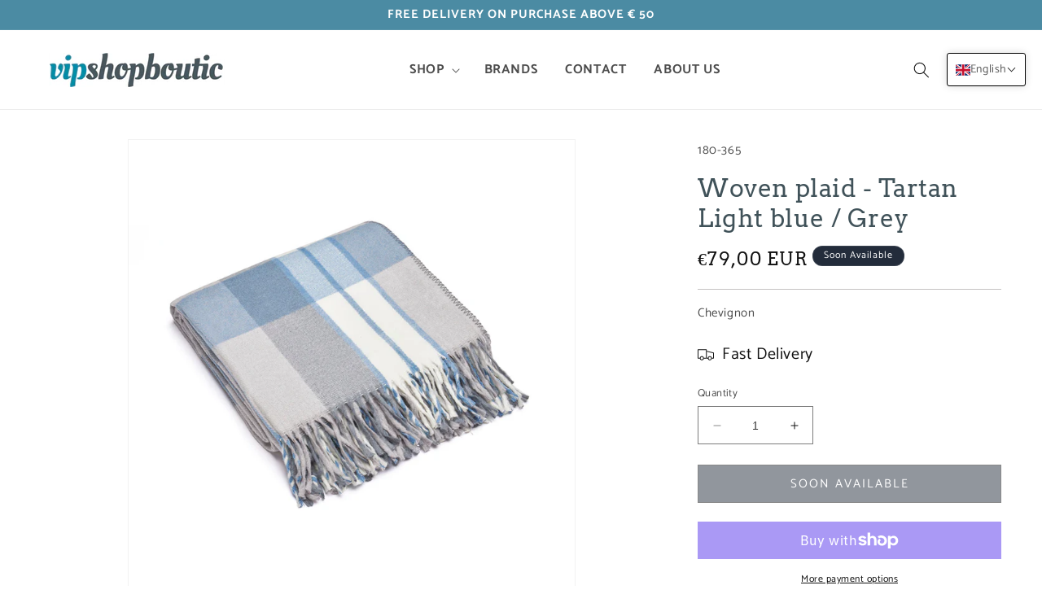

--- FILE ---
content_type: text/css
request_url: https://www.vipshopboutic.com/cdn/shop/t/1/assets/base.css?v=142949244247129662841694227281
body_size: 16013
content:
/** Shopify CDN: Minification failed

Line 3443:0 Unexpected "}"
Line 3523:59 Expected ":"

**/
:root {
  --alpha-button-background: 1;
  --alpha-button-border: 1;
  --alpha-link: 0.85;
  --alpha-badge-border: 0.1;
}

.product-card-wrapper .card,
.contains-card--product {
  --border-radius: var(--product-card-corner-radius);
  --border-width: var(--product-card-border-width);
  --border-opacity: var(--product-card-border-opacity);
  --shadow-horizontal-offset: var(--product-card-shadow-horizontal-offset);
  --shadow-vertical-offset: var(--product-card-shadow-vertical-offset);
  --shadow-blur-radius: var(--product-card-shadow-blur-radius);
  --shadow-opacity: var(--product-card-shadow-opacity);
  --shadow-visible: var(--product-card-shadow-visible);
  --image-padding: var(--product-card-image-padding);
  --text-alignment: var(--product-card-text-alignment);
}

.collection-card-wrapper .card,
.contains-card--collection {
  --border-radius: var(--collection-card-corner-radius);
  --border-width: var(--collection-card-border-width);
  --border-opacity: var(--collection-card-border-opacity);
  --shadow-horizontal-offset: var(--collection-card-shadow-horizontal-offset);
  --shadow-vertical-offset: var(--collection-card-shadow-vertical-offset);
  --shadow-blur-radius: var(--collection-card-shadow-blur-radius);
  --shadow-opacity: var(--collection-card-shadow-opacity);
  --shadow-visible: var(--collection-card-shadow-visible);
  --image-padding: var(--collection-card-image-padding);
  --text-alignment: var(--collection-card-text-alignment);
}

.article-card-wrapper .card,
.contains-card--article {
  --border-radius: var(--blog-card-corner-radius);
  --border-width: var(--blog-card-border-width);
  --border-opacity: var(--blog-card-border-opacity);
  --shadow-horizontal-offset: var(--blog-card-shadow-horizontal-offset);
  --shadow-vertical-offset: var(--blog-card-shadow-vertical-offset);
  --shadow-blur-radius: var(--blog-card-shadow-blur-radius);
  --shadow-opacity: var(--blog-card-shadow-opacity);
  --shadow-visible: var(--blog-card-shadow-visible);
  --image-padding: var(--blog-card-image-padding);
  --text-alignment: var(--blog-card-text-alignment);
}

.contains-content-container,
.content-container {
  --border-radius: var(--text-boxes-radius);
  --border-width: var(--text-boxes-border-width);
  --border-opacity: var(--text-boxes-border-opacity);
  --shadow-horizontal-offset: var(--text-boxes-shadow-horizontal-offset);
  --shadow-vertical-offset: var(--text-boxes-shadow-vertical-offset);
  --shadow-blur-radius: var(--text-boxes-shadow-blur-radius);
  --shadow-opacity: var(--text-boxes-shadow-opacity);
  --shadow-visible: var(--text-boxes-shadow-visible);
}

.contains-media,
.global-media-settings {
  --border-radius: var(--media-radius);
  --border-width: var(--media-border-width);
  --border-opacity: var(--media-border-opacity);
  --shadow-horizontal-offset: var(--media-shadow-horizontal-offset);
  --shadow-vertical-offset: var(--media-shadow-vertical-offset);
  --shadow-blur-radius: var(--media-shadow-blur-radius);
  --shadow-opacity: var(--media-shadow-opacity);
  --shadow-visible: var(--media-shadow-visible);
}

/* base */

.no-js:not(html) {
  display: none !important;
}

html.no-js .no-js:not(html) {
  display: block !important;
}

.no-js-inline {
  display: none !important;
}

html.no-js .no-js-inline {
  display: inline-block !important;
}

html.no-js .no-js-hidden {
  display: none !important;
}

.page-width {
  max-width: var(--page-width);
  margin: 0 auto;
  padding: 0 1.5rem;
}

body:has(.section-header .drawer-menu) .announcement-bar-section slideshow-component {
  max-width: 100%;
}

.page-width.drawer-menu {
  max-width: 100%;
}

.page-width-desktop {
  padding: 0;
  margin: 0 auto;
}

@media screen and (min-width: 750px) {
  .page-width {
    padding: 0 5rem;
  }

  .header.page-width {
    padding-left: 3.2rem;
    padding-right: 3.2rem;
  }

  .page-width--narrow {
    padding: 0 9rem;
  }

  .page-width-desktop {
    padding: 0;
  }

  .page-width-tablet {
    padding: 0 5rem;
  }
}

@media screen and (min-width: 990px) {
  .header:not(.drawer-menu).page-width {
    padding-left: 5rem;
    padding-right: 5rem;
  }

  .page-width--narrow {
    max-width: 72.6rem;
    padding: 0;
  }

  .page-width-desktop {
    max-width: var(--page-width);
    padding: 0 5rem;
  }
}

.isolate {
  position: relative;
  z-index: 0;
}

.section + .section {
  margin-top: var(--spacing-sections-mobile);
}

@media screen and (min-width: 750px) {
  .section + .section {
    margin-top: var(--spacing-sections-desktop);
  }
}

.element-margin-top {
  margin-top: 5rem;
}

@media screen and (min-width: 750px) {
  .element-margin {
    margin-top: calc(5rem + var(--page-width-margin));
  }
}

.background-secondary {
  background-color: rgba(var(--color-foreground), 0.04);
}

.grid-auto-flow {
  display: grid;
  grid-auto-flow: column;
}

.page-margin,
.shopify-challenge__container {
  margin: 7rem auto;
}

.rte-width {
  max-width: 82rem;
  margin: 0 auto 2rem;
}

.list-unstyled {
  margin: 0;
  padding: 0;
  list-style: none;
}

.hidden {
  display: none !important;
}

.visually-hidden {
  position: absolute !important;
  overflow: hidden;
  width: 1px;
  height: 1px;
  margin: -1px;
  padding: 0;
  border: 0;
  clip: rect(0 0 0 0);
  word-wrap: normal !important;
}

.visually-hidden--inline {
  margin: 0;
  height: 1em;
}

.overflow-hidden {
  overflow: hidden;
}

.skip-to-content-link:focus {
  z-index: 9999;
  position: inherit;
  overflow: auto;
  width: auto;
  height: auto;
  clip: auto;
}

.full-width-link {
  position: absolute;
  top: 0;
  right: 0;
  bottom: 0;
  left: 0;
  z-index: 2;
}

::selection {
  background-color: rgba(var(--color-foreground), 0.2);
}

.text-body {
  font-size: 1.5rem;
  letter-spacing: 0.06rem;
  line-height: calc(1 + 0.8 / var(--font-body-scale));
  font-family: var(--font-body-family);
  font-style: var(--font-body-style);
  font-weight: var(--font-body-weight);
}

h1,
h2,
h3,
h4,
h5,
.h0,
.h1,
.h2,
.h3,
.h4,
.h5 {
  font-family: var(--font-heading-family);
  font-style: var(--font-heading-style);
  font-weight: var(--font-heading-weight);
  letter-spacing: calc(var(--font-heading-scale) * 0.06rem);
  color: rgb(var(--color-foreground));
  line-height: calc(1 + 0.3 / max(1, var(--font-heading-scale)));
  word-break: break-word;
}

.hxl {
  font-size: calc(var(--font-heading-scale) * 5rem);
}

@media only screen and (min-width: 750px) {
  .hxl {
    font-size: calc(var(--font-heading-scale) * 6.2rem);
  }
}

.h0 {
  font-size: calc(var(--font-heading-scale) * 4rem);
}

@media only screen and (min-width: 750px) {
  .h0 {
    font-size: calc(var(--font-heading-scale) * 5.2rem);
  }
}

h1,
.h1 {
  font-size: calc(var(--font-heading-scale) * 3rem);
}

@media only screen and (min-width: 750px) {
  h1,
  .h1 {
    font-size: calc(var(--font-heading-scale) * 4rem);
  }
}

h2,
.h2 {
  font-size: calc(var(--font-heading-scale) * 2rem);
}

@media only screen and (min-width: 750px) {
  h2,
  .h2 {
    font-size: calc(var(--font-heading-scale) * 2.4rem);
  }
}

h3,
.h3 {
  font-size: calc(var(--font-heading-scale) * 1.7rem);
}

@media only screen and (min-width: 750px) {
  h3,
  .h3 {
    font-size: calc(var(--font-heading-scale) * 1.8rem);
  }
}

h4,
.h4 {
  font-family: var(--font-heading-family);
  font-style: var(--font-heading-style);
  font-size: calc(var(--font-heading-scale) * 1.5rem);
}

h5,
.h5 {
  font-size: calc(var(--font-heading-scale) * 1.2rem);
}

@media only screen and (min-width: 750px) {
  h5,
  .h5 {
    font-size: calc(var(--font-heading-scale) * 1.3rem);
  }
}

h6,
.h6 {
  color: rgba(var(--color-foreground), 0.75);
  margin-block-start: 1.67em;
  margin-block-end: 1.67em;
}

blockquote {
  font-style: italic;
  color: rgba(var(--color-foreground), 0.75);
  border-left: 0.2rem solid rgba(var(--color-foreground), 0.2);
  padding-left: 1rem;
}

@media screen and (min-width: 750px) {
  blockquote {
    padding-left: 1.5rem;
  }
}

.caption {
  font-size: 1rem;
  letter-spacing: 0.07rem;
  line-height: calc(1 + 0.7 / var(--font-body-scale));
}

@media screen and (min-width: 750px) {
  .caption {
    font-size: 1.2rem;
  }
}

.caption-with-letter-spacing {
  font-size: 1rem;
  letter-spacing: 0.13rem;
  line-height: calc(1 + 0.2 / var(--font-body-scale));
  text-transform: uppercase;
}

.caption-with-letter-spacing--medium {
  font-size: 1.2rem;
  letter-spacing: 0.16rem;
}

.caption-with-letter-spacing--large {
  font-size: 1.4rem;
  letter-spacing: 0.18rem;
}

.caption-large,
.customer .field input,
.customer select,
.field__input,
.form__label,
.select__select {
  font-size: 1.3rem;
  line-height: calc(1 + 0.5 / var(--font-body-scale));
  letter-spacing: 0.04rem;
}

.color-foreground {
  color: rgb(var(--color-foreground));
}

table:not([class]) {
  table-layout: fixed;
  border-collapse: collapse;
  font-size: 1.4rem;
  border-style: hidden;
  box-shadow: 0 0 0 0.1rem rgba(var(--color-foreground), 0.2);
  /* draws the table border  */
}

table:not([class]) td,
table:not([class]) th {
  padding: 1em;
  border: 0.1rem solid rgba(var(--color-foreground), 0.2);
}

@media screen and (max-width: 749px) {
  .small-hide {
    display: none !important;
  }
}

@media screen and (min-width: 750px) and (max-width: 989px) {
  .medium-hide {
    display: none !important;
  }
}

@media screen and (min-width: 990px) {
  .large-up-hide {
    display: none !important;
  }
}

.left {
  text-align: left;
}

.center {
  text-align: center;
}

.right {
  text-align: right;
}

.uppercase {
  text-transform: uppercase;
}

.light {
  opacity: 0.7;
}

a:empty,
ul:empty,
dl:empty,
div:empty,
section:empty,
article:empty,
p:empty,
h1:empty,
h2:empty,
h3:empty,
h4:empty,
h5:empty,
h6:empty {
  display: none;
}

.link,
.customer a {
  cursor: pointer;
  display: inline-block;
  border: none;
  box-shadow: none;
  text-decoration: underline;
  text-underline-offset: 0.3rem;
  color: rgb(var(--color-link));
  background-color: transparent;
  font-size: 1.4rem;
  font-family: inherit;
}

.link--text {
  color: rgb(var(--color-foreground));
}

.link--text:hover {
  color: rgba(var(--color-foreground), 0.75);
}

.link-with-icon {
  display: inline-flex;
  font-size: 1.4rem;
  font-weight: 600;
  letter-spacing: 0.1rem;
  text-decoration: none;
  margin-bottom: 4.5rem;
  white-space: nowrap;
}

.link-with-icon .icon {
  width: 1.5rem;
  margin-left: 1rem;
}

a:not([href]) {
  cursor: not-allowed;
}

.circle-divider::after {
  content: '\2022';
  margin: 0 1.3rem 0 1.5rem;
}

.circle-divider:last-of-type::after {
  display: none;
}

hr {
  border: none;
  height: 0.1rem;
  background-color: rgba(var(--color-foreground), 0.2);
  display: block;
  margin: 5rem 0;
}

@media screen and (min-width: 750px) {
  hr {
    margin: 7rem 0;
  }
}

.full-unstyled-link {
  text-decoration: none;
  color: currentColor;
  display: block;
}

.placeholder {
  background-color: rgba(var(--color-foreground), 0.04);
  color: rgba(var(--color-foreground), 0.55);
  fill: rgba(var(--color-foreground), 0.55);
}

details > * {
  box-sizing: border-box;
}

.break {
  word-break: break-word;
}

.visibility-hidden {
  visibility: hidden;
}

@media (prefers-reduced-motion) {
  .motion-reduce {
    transition: none !important;
    animation: none !important;
  }
}

:root {
  --duration-short: 100ms;
  --duration-default: 200ms;
  --duration-long: 500ms;
  --duration-extra-long: 600ms;
  --duration-extended: 3s;
  --animation-slide-in: slideIn var(--duration-extra-long) cubic-bezier(0, 0, 0.3, 1) forwards;
  --animation-fade-in: fadeIn var(--duration-extra-long) cubic-bezier(0, 0, 0.3, 1);
}

.underlined-link,
.customer a,
.inline-richtext a {
  text-underline-offset: 0.3rem;
  text-decoration-thickness: 0.1rem;
  transition: text-decoration-thickness ease 100ms;
}

.underlined-link,
.customer a {
  color: rgba(var(--color-link), var(--alpha-link));
}

.inline-richtext a,
.rte.inline-richtext a {
  color: currentColor;
}

.underlined-link:hover,
.customer a:hover,
.inline-richtext a:hover {
  color: rgb(var(--color-link));
  text-decoration-thickness: 0.2rem;
}

.icon-arrow {
  width: 1.5rem;
}

h3 .icon-arrow,
.h3 .icon-arrow {
  width: calc(var(--font-heading-scale) * 1.5rem);
}

/* arrow animation */
.animate-arrow .icon-arrow path {
  transform: translateX(-0.25rem);
  transition: transform var(--duration-short) ease;
}

.animate-arrow:hover .icon-arrow path {
  transform: translateX(-0.05rem);
}

/* base-details-summary */
summary {
  cursor: pointer;
  list-style: none;
  position: relative;
}

summary .icon-caret {
  position: absolute;
  height: 0.6rem;
  right: 1.5rem;
  top: calc(50% - 0.2rem);
}

summary::-webkit-details-marker {
  display: none;
}

.disclosure-has-popup {
  position: relative;
}

.disclosure-has-popup[open] > summary::before {
  position: fixed;
  top: 0;
  right: 0;
  bottom: 0;
  left: 0;
  z-index: 2;
  display: block;
  cursor: default;
  content: ' ';
  background: transparent;
}

.disclosure-has-popup > summary::before {
  display: none;
}

.disclosure-has-popup[open] > summary + * {
  z-index: 100;
}

@media screen and (min-width: 750px) {
  .disclosure-has-popup[open] > summary + * {
    z-index: 4;
  }

  .facets .disclosure-has-popup[open] > summary + * {
    z-index: 2;
  }
}

/* base-focus */
/*
  Focus ring - default (with offset)
*/

*:focus {
  outline: 0;
  box-shadow: none;
}

*:focus-visible {
  outline: 0.2rem solid rgba(var(--color-foreground), 0.5);
  outline-offset: 0.3rem;
  box-shadow: 0 0 0 0.3rem rgb(var(--color-background)), 0 0 0.5rem 0.4rem rgba(var(--color-foreground), 0.3);
}

/* Fallback - for browsers that don't support :focus-visible, a fallback is set for :focus */
.focused,
.no-js *:focus {
  outline: 0.2rem solid rgba(var(--color-foreground), 0.5);
  outline-offset: 0.3rem;
  box-shadow: 0 0 0 0.3rem rgb(var(--color-background)), 0 0 0.5rem 0.4rem rgba(var(--color-foreground), 0.3);
}

/* Negate the fallback side-effect for browsers that support :focus-visible */
.no-js *:focus:not(:focus-visible) {
  outline: 0;
  box-shadow: none;
}

/*
  Focus ring - inset
*/

.focus-inset:focus-visible {
  outline: 0.2rem solid rgba(var(--color-foreground), 0.5);
  outline-offset: -0.2rem;
  box-shadow: 0 0 0.2rem 0 rgba(var(--color-foreground), 0.3);
}

.focused.focus-inset,
.no-js .focus-inset:focus {
  outline: 0.2rem solid rgba(var(--color-foreground), 0.5);
  outline-offset: -0.2rem;
  box-shadow: 0 0 0.2rem 0 rgba(var(--color-foreground), 0.3);
}

.no-js .focus-inset:focus:not(:focus-visible) {
  outline: 0;
  box-shadow: none;
}

/*
  Focus ring - none
*/

/* Dangerous for a11y - Use with care */
.focus-none {
  box-shadow: none !important;
  outline: 0 !important;
}

.focus-offset:focus-visible {
  outline: 0.2rem solid rgba(var(--color-foreground), 0.5);
  outline-offset: 1rem;
  box-shadow: 0 0 0 1rem rgb(var(--color-background)), 0 0 0.2rem 1.2rem rgba(var(--color-foreground), 0.3);
}

.focus-offset.focused,
.no-js .focus-offset:focus {
  outline: 0.2rem solid rgba(var(--color-foreground), 0.5);
  outline-offset: 1rem;
  box-shadow: 0 0 0 1rem rgb(var(--color-background)), 0 0 0.2rem 1.2rem rgba(var(--color-foreground), 0.3);
}

.no-js .focus-offset:focus:not(:focus-visible) {
  outline: 0;
  box-shadow: none;
}

/* component-title */
.title,
.title-wrapper-with-link {
  margin: 3rem 0 2rem;
}

.title-wrapper-with-link .title {
  margin: 0;
}

.title .link {
  font-size: inherit;
}

.title-wrapper {
  margin-bottom: 3rem;
}

.title-wrapper-with-link {
  display: flex;
  justify-content: space-between;
  align-items: flex-end;
  gap: 1rem;
  margin-bottom: 3rem;
  flex-wrap: wrap;
}

.title--primary {
  margin: 4rem 0;
}

.title-wrapper--self-padded-tablet-down,
.title-wrapper--self-padded-mobile {
  padding-left: 1.5rem;
  padding-right: 1.5rem;
}

@media screen and (min-width: 750px) {
  .title-wrapper--self-padded-mobile {
    padding-left: 0;
    padding-right: 0;
  }
}

@media screen and (min-width: 990px) {
  .title,
  .title-wrapper-with-link {
    margin: 5rem 0 3rem;
  }

  .title--primary {
    margin: 2rem 0;
  }

  .title-wrapper-with-link {
    align-items: center;
  }

  .title-wrapper-with-link .title {
    margin-bottom: 0;
  }

  .title-wrapper--self-padded-tablet-down {
    padding-left: 0;
    padding-right: 0;
  }
}

.title-wrapper-with-link .link-with-icon {
  margin: 0;
  flex-shrink: 0;
  display: flex;
  align-items: center;
}

.title-wrapper-with-link .link-with-icon svg {
  width: 1.5rem;
}

.title-wrapper-with-link a {
  margin-top: 0;
  flex-shrink: 0;
}

.title-wrapper--no-top-margin {
  margin-top: 0;
}

.title-wrapper--no-top-margin > .title {
  margin-top: 0;
}

.subtitle {
  font-size: 1.8rem;
  line-height: calc(1 + 0.8 / var(--font-body-scale));
  letter-spacing: 0.06rem;
  color: rgba(var(--color-foreground), 0.7);
}

.subtitle--small {
  font-size: 1.4rem;
  letter-spacing: 0.1rem;
}

.subtitle--medium {
  font-size: 1.6rem;
  letter-spacing: 0.08rem;
}

/* component-grid */
.grid {
  display: flex;
  flex-wrap: wrap;
  margin-bottom: 2rem;
  padding: 0;
  list-style: none;
  column-gap: var(--grid-mobile-horizontal-spacing);
  row-gap: var(--grid-mobile-vertical-spacing);
}

@media screen and (min-width: 750px) {
  .grid {
    column-gap: var(--grid-desktop-horizontal-spacing);
    row-gap: var(--grid-desktop-vertical-spacing);
  }
}

.grid:last-child {
  margin-bottom: 0;
}

.grid__item {
  width: calc(25% - var(--grid-mobile-horizontal-spacing) * 3 / 4);
  max-width: calc(50% - var(--grid-mobile-horizontal-spacing) / 2);
  flex-grow: 1;
  flex-shrink: 0;
}

@media screen and (min-width: 750px) {
  .grid__item {
    width: calc(25% - var(--grid-desktop-horizontal-spacing) * 3 / 4);
    max-width: calc(50% - var(--grid-desktop-horizontal-spacing) / 2);
  }
}

.grid--gapless.grid {
  column-gap: 0;
  row-gap: 0;
}

@media screen and (max-width: 749px) {
  .grid__item.slider__slide--full-width {
    width: 100%;
    max-width: none;
  }
}

.grid--1-col .grid__item {
  max-width: 100%;
  width: 100%;
}

.grid--3-col .grid__item {
  width: calc(33.33% - var(--grid-mobile-horizontal-spacing) * 2 / 3);
}

@media screen and (min-width: 750px) {
  .grid--3-col .grid__item {
    width: calc(33.33% - var(--grid-desktop-horizontal-spacing) * 2 / 3);
  }
}

.grid--2-col .grid__item {
  width: calc(50% - var(--grid-mobile-horizontal-spacing) / 2);
}

@media screen and (min-width: 750px) {
  .grid--2-col .grid__item {
    width: calc(50% - var(--grid-desktop-horizontal-spacing) / 2);
  }

  .grid--4-col-tablet .grid__item {
    width: calc(25% - var(--grid-desktop-horizontal-spacing) * 3 / 4);
  }

  .grid--3-col-tablet .grid__item {
    width: calc(33.33% - var(--grid-desktop-horizontal-spacing) * 2 / 3);
  }

  .grid--2-col-tablet .grid__item {
    width: calc(50% - var(--grid-desktop-horizontal-spacing) / 2);
  }
}

@media screen and (max-width: 989px) {
  .tl-custom-position.top-right {
    top: 97px!important;
    right: 5px!important;   
}
  .grid--1-col-tablet-down .grid__item {
    width: 100%;
    max-width: 100%;
  }

  .slider--tablet.grid--peek {
    margin: 0;
    width: 100%;
  }

  .slider--tablet.grid--peek .grid__item {
    box-sizing: content-box;
    margin: 0;
  }

  .slider.slider--tablet .scroll-trigger.animate--slide-in,
  .slider.slider--mobile .scroll-trigger.animate--slide-in {
    animation: none;
    opacity: 1;
    transform: inherit;
  }

  .scroll-trigger:not(.scroll-trigger--offscreen) .slider--tablet {
    animation: var(--animation-slide-in);
  }
}

@media screen and (min-width: 990px) {
  .grid--6-col-desktop .grid__item {
    width: calc(16.66% - var(--grid-desktop-horizontal-spacing) * 5 / 6);
    max-width: calc(16.66% - var(--grid-desktop-horizontal-spacing) * 5 / 6);
  }

  .grid--5-col-desktop .grid__item {
    width: calc(20% - var(--grid-desktop-horizontal-spacing) * 4 / 5);
    max-width: calc(20% - var(--grid-desktop-horizontal-spacing) * 4 / 5);
  }

  .grid--4-col-desktop .grid__item {
    width: calc(25% - var(--grid-desktop-horizontal-spacing) * 3 / 4);
    max-width: calc(25% - var(--grid-desktop-horizontal-spacing) * 3 / 4);
  }

  .grid--3-col-desktop .grid__item {
    width: calc(33.33% - var(--grid-desktop-horizontal-spacing) * 2 / 3);
    max-width: calc(33.33% - var(--grid-desktop-horizontal-spacing) * 2 / 3);
  }

  .grid--2-col-desktop .grid__item {
    width: calc(50% - var(--grid-desktop-horizontal-spacing) / 2);
    max-width: calc(50% - var(--grid-desktop-horizontal-spacing) / 2);
  }

  .slider.slider--desktop .scroll-trigger.animate--slide-in {
    animation: none;
    opacity: 1;
    transform: inherit;
  }

  .scroll-trigger:not(.scroll-trigger--offscreen) .slider--desktop {
    animation: var(--animation-slide-in);
  }
}

@media screen and (min-width: 990px) {
  .grid--1-col-desktop {
    flex: 0 0 100%;
    max-width: 100%;
  }

  .grid--1-col-desktop .grid__item {
    width: 100%;
    max-width: 100%;
  }
}

@media screen and (max-width: 749px) {
  .grid--peek.slider--mobile {
    margin: 0;
    width: 100%;
  }

  .grid--peek.slider--mobile .grid__item {
    box-sizing: content-box;
    margin: 0;
  }

  .grid--peek .grid__item {
    min-width: 35%;
  }

  .grid--peek.slider .grid__item:first-of-type {
    margin-left: 1.5rem;
  }

  /* Fix to show some space at the end of our sliders in all browsers */
  .grid--peek.slider:after {
    margin-left: calc(-1 * var(--grid-mobile-horizontal-spacing));
  }

  .grid--2-col-tablet-down .grid__item {
    width: calc(50% - var(--grid-mobile-horizontal-spacing) / 2);
  }

  .slider--tablet.grid--peek.grid--2-col-tablet-down .grid__item,
  .grid--peek .grid__item {
    width: calc(50% - var(--grid-mobile-horizontal-spacing) - 3rem);
  }

  .slider--tablet.grid--peek.grid--1-col-tablet-down .grid__item,
  .slider--mobile.grid--peek.grid--1-col-tablet-down .grid__item {
    width: calc(100% - var(--grid-mobile-horizontal-spacing) - 3rem);
  }
}

@media screen and (min-width: 750px) and (max-width: 989px) {
  .slider--tablet.grid--peek .grid__item {
    width: calc(25% - var(--grid-desktop-horizontal-spacing) - 3rem);
  }

  .slider--tablet.grid--peek.grid--3-col-tablet .grid__item {
    width: calc(33.33% - var(--grid-desktop-horizontal-spacing) - 3rem);
  }

  .slider--tablet.grid--peek.grid--2-col-tablet .grid__item,
  .slider--tablet.grid--peek.grid--2-col-tablet-down .grid__item {
    width: calc(50% - var(--grid-desktop-horizontal-spacing) - 3rem);
  }

  .slider--tablet.grid--peek .grid__item:first-of-type {
    margin-left: 1.5rem;
  }

  .grid--2-col-tablet-down .grid__item {
    width: calc(50% - var(--grid-desktop-horizontal-spacing) / 2);
  }

  .grid--1-col-tablet-down.grid--peek .grid__item {
    width: calc(100% - var(--grid-desktop-horizontal-spacing) - 3rem);
  }
}

/* component-media */
.media {
  display: block;
  background-color: rgba(var(--color-foreground), 0.1);
  position: relative;
  overflow: hidden;
}

.media--transparent {
  background-color: transparent;
}

.media > *:not(.zoom):not(.deferred-media__poster-button),
.media model-viewer {
  display: block;
  max-width: 100%;
  position: absolute;
  top: 0;
  left: 0;
  height: 100%;
  width: 100%;
}

.media > img {
  object-fit: cover;
  object-position: center center;
  transition: opacity 0.4s cubic-bezier(0.25, 0.46, 0.45, 0.94);
}

.media--square {
  padding-bottom: 100%;
}

.media--portrait {
  padding-bottom: 125%;
}

.media--landscape {
  padding-bottom: 66.6%;
}

.media--cropped {
  padding-bottom: 56%;
}

.media--16-9 {
  padding-bottom: 56.25%;
}

.media--circle {
  padding-bottom: 100%;
  border-radius: 50%;
}

.media.media--hover-effect > img + img {
  opacity: 0;
}

@media screen and (min-width: 990px) {
  .media--cropped {
    padding-bottom: 63%;
  }
}

deferred-media {
  display: block;
}

/* component-button */
/* Button - default */

.button--secondary,
.button--tertiary {
  --color-button: var(--color-secondary-button);
  --color-button-text: var(--color-secondary-button-text);
}

.button--tertiary {
  --alpha-button-background: 0;
  --alpha-button-border: 0.2;
}

.button,
.shopify-challenge__button,
.customer button,
button.shopify-payment-button__button--unbranded,
.shopify-payment-button [role='button'],
.cart__dynamic-checkout-buttons [role='button'],
.cart__dynamic-checkout-buttons iframe {
  --shadow-horizontal-offset: var(--buttons-shadow-horizontal-offset);
  --shadow-vertical-offset: var(--buttons-shadow-vertical-offset);
  --shadow-blur-radius: var(--buttons-shadow-blur-radius);
  --shadow-opacity: var(--buttons-shadow-opacity);
  --shadow-visible: var(--buttons-shadow-visible);
  --border-offset: var(--buttons-border-offset); /* reduce radius edge artifacts */
  --border-opacity: calc(1 - var(--buttons-border-opacity));
  border-radius: var(--buttons-radius-outset);
  position: relative;
}

.button,
.shopify-challenge__button,
.customer button,
button.shopify-payment-button__button--unbranded {
  min-width: calc(12rem + var(--buttons-border-width) * 2);
  min-height: calc(4.5rem + var(--buttons-border-width) * 2);
}

.shopify-payment-button__button--branded {
  z-index: auto;
}

.cart__dynamic-checkout-buttons iframe {
  box-shadow: var(--shadow-horizontal-offset) var(--shadow-vertical-offset) var(--shadow-blur-radius)
    rgba(var(--color-shadow), var(--shadow-opacity));
}

.button,
.shopify-challenge__button,
.customer button {
  display: inline-flex;
  justify-content: center;
  align-items: center;
  border: 0;
  padding: 0 3rem;
  cursor: pointer;
  font: inherit;
  font-size: 1.5rem;
  text-decoration: none;
  color: rgb(var(--color-button-text));
  transition: box-shadow var(--duration-short) ease;
  -webkit-appearance: none;
  appearance: none;
  background-color: rgba(var(--color-button), var(--alpha-button-background));
}

.button:before,
.shopify-challenge__button:before,
.customer button:before,
.shopify-payment-button__button--unbranded:before,
.shopify-payment-button [role='button']:before,
.cart__dynamic-checkout-buttons [role='button']:before {
  content: '';
  position: absolute;
  top: 0;
  right: 0;
  bottom: 0;
  left: 0;
  z-index: -1;
  border-radius: var(--buttons-radius-outset);
  box-shadow: var(--shadow-horizontal-offset) var(--shadow-vertical-offset) var(--shadow-blur-radius)
    rgba(var(--color-shadow), var(--shadow-opacity));
}

.button:after,
.shopify-challenge__button:after,
.customer button:after,
.shopify-payment-button__button--unbranded:after {
  content: '';
  position: absolute;
  top: var(--buttons-border-width);
  right: var(--buttons-border-width);
  bottom: var(--buttons-border-width);
  left: var(--buttons-border-width);
  z-index: 1;
  border-radius: var(--buttons-radius);
  box-shadow: 0 0 0 calc(var(--buttons-border-width) + var(--border-offset))
      rgba(var(--color-button-text), var(--border-opacity)),
    0 0 0 var(--buttons-border-width) rgba(var(--color-button), var(--alpha-button-background));
  transition: box-shadow var(--duration-short) ease;
}

.button:not([disabled]):hover::after,
.shopify-challenge__button:hover::after,
.customer button:hover::after,
.shopify-payment-button__button--unbranded:hover::after {
  --border-offset: 1.3px;
  box-shadow: 0 0 0 calc(var(--buttons-border-width) + var(--border-offset))
      rgba(var(--color-button-text), var(--border-opacity)),
    0 0 0 calc(var(--buttons-border-width) + 1px) rgba(var(--color-button), var(--alpha-button-background));
}

.button--secondary:after {
  --border-opacity: var(--buttons-border-opacity);
}

.button:focus-visible,
.button:focus,
.button.focused,
.shopify-payment-button__button--unbranded:focus-visible,
.shopify-payment-button [role='button']:focus-visible,
.shopify-payment-button__button--unbranded:focus,
.shopify-payment-button [role='button']:focus {
  outline: 0;
  box-shadow: 0 0 0 0.3rem rgb(var(--color-background)), 0 0 0 0.5rem rgba(var(--color-foreground), 0.5),
    0 0 0.5rem 0.4rem rgba(var(--color-foreground), 0.3);
}

.button:focus:not(:focus-visible):not(.focused),
.shopify-payment-button__button--unbranded:focus:not(:focus-visible):not(.focused),
.shopify-payment-button [role='button']:focus:not(:focus-visible):not(.focused) {
  box-shadow: inherit;
}

.button::selection,
.shopify-challenge__button::selection,
.customer button::selection {
  background-color: rgba(var(--color-button-text), 0.3);
}

.button,
.button-label,
.shopify-challenge__button,
.customer button {
  font-size: 1.5rem;
  letter-spacing: 0.1rem;
  line-height: calc(1 + 0.2 / var(--font-body-scale));
}

.button--tertiary {
  font-size: 1.2rem;
  padding: 1rem 1.5rem;
  min-width: calc(9rem + var(--buttons-border-width) * 2);
  min-height: calc(3.5rem + var(--buttons-border-width) * 2);
}

.button--small {
  padding: 1.2rem 2.6rem;
}

/* Button - other */

.button:disabled,
.button[aria-disabled='true'],
.button.disabled,
.customer button:disabled,
.customer button[aria-disabled='true'],
.customer button.disabled,
.quantity__button.disabled {
  cursor: not-allowed;
  opacity: 0.5;
}

.button--full-width {
  display: flex;
  width: 100%;
}

.button.loading {
  color: transparent;
  position: relative;
}

@media screen and (forced-colors: active) {
  .button.loading {
    color: rgb(var(--color-foreground));
  }
}

.button.loading > .loading-overlay__spinner {
  top: 50%;
  left: 50%;
  transform: translate(-50%, -50%);
  position: absolute;
  height: 100%;
  display: flex;
  align-items: center;
}

.button.loading > .loading-overlay__spinner .spinner {
  width: fit-content;
}

.button.loading > .loading-overlay__spinner .path {
  stroke: rgb(var(--color-button-text));
}

/* Button - social share */

.share-button {
  display: block;
  position: relative;
}

.share-button details {
  width: fit-content;
}

.share-button__button {
  font-size: 1.4rem;
  display: flex;
  align-items: center;
  color: rgb(var(--color-link));
  margin-left: 0;
  padding-left: 0;
  min-height: 4.4rem;
}

details[open] > .share-button__fallback {
  animation: animateMenuOpen var(--duration-default) ease;
}

.share-button__button:hover {
  text-decoration: underline;
  text-underline-offset: 0.3rem;
}

.share-button__button,
.share-button__fallback button {
  cursor: pointer;
  background-color: transparent;
  border: none;
}

.share-button__button .icon-share {
  height: 1.2rem;
  margin-right: 1rem;
  min-width: 1.3rem;
}

.share-button__fallback {
  display: flex;
  align-items: center;
  position: absolute;
  top: 3rem;
  left: 0.1rem;
  z-index: 3;
  width: 100%;
  min-width: max-content;
  border-radius: var(--inputs-radius);
  border: 0;
}

.share-button__fallback:after {
  pointer-events: none;
  content: '';
  position: absolute;
  top: var(--inputs-border-width);
  right: var(--inputs-border-width);
  bottom: var(--inputs-border-width);
  left: var(--inputs-border-width);
  border: 0.1rem solid transparent;
  border-radius: var(--inputs-radius);
  box-shadow: 0 0 0 var(--inputs-border-width) rgba(var(--color-foreground), var(--inputs-border-opacity));
  transition: box-shadow var(--duration-short) ease;
  z-index: 1;
}

.share-button__fallback:before {
  background: rgb(var(--color-background));
  pointer-events: none;
  content: '';
  position: absolute;
  top: 0;
  right: 0;
  bottom: 0;
  left: 0;
  border-radius: var(--inputs-radius-outset);
  box-shadow: var(--inputs-shadow-horizontal-offset) var(--inputs-shadow-vertical-offset)
    var(--inputs-shadow-blur-radius) rgba(var(--color-shadow), var(--inputs-shadow-opacity));
  z-index: -1;
}

.share-button__fallback button {
  width: 4.4rem;
  height: 4.4rem;
  padding: 0;
  flex-shrink: 0;
  display: flex;
  justify-content: center;
  align-items: center;
  position: relative;
  right: var(--inputs-border-width);
}

.share-button__fallback button:hover {
  color: rgba(var(--color-foreground), 0.75);
}

.share-button__fallback button:hover svg {
  transform: scale(1.07);
}

.share-button__close:not(.hidden) + .share-button__copy {
  display: none;
}

.share-button__close,
.share-button__copy {
  background-color: transparent;
  color: rgb(var(--color-foreground));
}

.share-button__copy:focus-visible,
.share-button__close:focus-visible {
  background-color: rgb(var(--color-background));
  z-index: 2;
}

.share-button__copy:focus,
.share-button__close:focus {
  background-color: rgb(var(--color-background));
  z-index: 2;
}

.field:not(:focus-visible):not(.focused) + .share-button__copy:not(:focus-visible):not(.focused),
.field:not(:focus-visible):not(.focused) + .share-button__close:not(:focus-visible):not(.focused) {
  background-color: inherit;
}

.share-button__fallback .field:after,
.share-button__fallback .field:before {
  content: none;
}

.share-button__fallback .field {
  border-radius: 0;
  min-width: auto;
  min-height: auto;
  transition: none;
}

.share-button__fallback .field__input:focus,
.share-button__fallback .field__input:-webkit-autofill {
  outline: 0.2rem solid rgba(var(--color-foreground), 0.5);
  outline-offset: 0.1rem;
  box-shadow: 0 0 0 0.1rem rgb(var(--color-background)), 0 0 0.5rem 0.4rem rgba(var(--color-foreground), 0.3);
}

.share-button__fallback .field__input {
  box-shadow: none;
  text-overflow: ellipsis;
  white-space: nowrap;
  overflow: hidden;
  filter: none;
  min-width: auto;
  min-height: auto;
}

.share-button__fallback .field__input:hover {
  box-shadow: none;
}

.share-button__fallback .icon {
  width: 1.5rem;
  height: 1.5rem;
}

.share-button__message:not(:empty) {
  display: flex;
  align-items: center;
  width: 100%;
  height: 100%;
  margin-top: 0;
  padding: 0.8rem 0 0.8rem 1.5rem;
  margin: var(--inputs-border-width);
}

.share-button__message:not(:empty):not(.hidden) ~ * {
  display: none;
}

/* component-form */
.field__input,
.select__select,
.customer .field input,
.customer select {
  -webkit-appearance: none;
  appearance: none;
  background-color: rgb(var(--color-background));
  color: rgb(var(--color-foreground));
  font-size: 1.6rem;
  width: 100%;
  box-sizing: border-box;
  transition: box-shadow var(--duration-short) ease;
  border-radius: var(--inputs-radius);
  height: 4.5rem;
  min-height: calc(var(--inputs-border-width) * 2);
  min-width: calc(7rem + (var(--inputs-border-width) * 2));
  position: relative;
  border: 0;
}

.field:before,
.select:before,
.customer .field:before,
.customer select:before,
.localization-form__select:before {
  pointer-events: none;
  content: '';
  position: absolute;
  top: 0;
  right: 0;
  bottom: 0;
  left: 0;
  border-radius: var(--inputs-radius-outset);
  box-shadow: var(--inputs-shadow-horizontal-offset) var(--inputs-shadow-vertical-offset)
    var(--inputs-shadow-blur-radius) rgba(var(--color-shadow), var(--inputs-shadow-opacity));
  z-index: -1;
}

.field:after,
.select:after,
.customer .field:after,
.customer select:after,
.localization-form__select:after {
  pointer-events: none;
  content: '';
  position: absolute;
  top: var(--inputs-border-width);
  right: var(--inputs-border-width);
  bottom: var(--inputs-border-width);
  left: var(--inputs-border-width);
  border: 0.1rem solid transparent;
  border-radius: var(--inputs-radius);
  box-shadow: 0 0 0 var(--inputs-border-width) rgba(var(--color-foreground), var(--inputs-border-opacity));
  transition: box-shadow var(--duration-short) ease;
  z-index: 1;
}

.select__select {
  font-family: var(--font-body-family);
  font-style: var(--font-body-style);
  font-weight: var(--font-body-weight);
  font-size: 1.2rem;
  color: rgba(var(--color-foreground), 0.75);
}

.field:hover.field:after,
.select:hover.select:after,
.select__select:hover.select__select:after,
.customer .field:hover.field:after,
.customer select:hover.select:after,
.localization-form__select:hover.localization-form__select:after {
  box-shadow: 0 0 0 calc(0.1rem + var(--inputs-border-width))
    rgba(var(--color-foreground), var(--inputs-border-opacity));
  outline: 0;
  border-radius: var(--inputs-radius);
}

.field__input:focus-visible,
.select__select:focus-visible,
.customer .field input:focus-visible,
.customer select:focus-visible,
.localization-form__select:focus-visible.localization-form__select:after {
  box-shadow: 0 0 0 calc(0.1rem + var(--inputs-border-width)) rgba(var(--color-foreground));
  outline: 0;
  border-radius: var(--inputs-radius);
}

.field__input:focus,
.select__select:focus,
.customer .field input:focus,
.customer select:focus,
.localization-form__select:focus.localization-form__select:after {
  box-shadow: 0 0 0 calc(0.1rem + var(--inputs-border-width)) rgba(var(--color-foreground));
  outline: 0;
  border-radius: var(--inputs-radius);
}

.localization-form__select:focus {
  outline: 0;
  box-shadow: none;
}

.text-area,
.select {
  display: flex;
  position: relative;
  width: 100%;
}

/* Select */

.select .icon-caret,
.customer select + svg {
  height: 0.6rem;
  pointer-events: none;
  position: absolute;
  top: calc(50% - 0.2rem);
  right: calc(var(--inputs-border-width) + 1.5rem);
}

.select__select,
.customer select {
  cursor: pointer;
  line-height: calc(1 + 0.6 / var(--font-body-scale));
  padding: 0 calc(var(--inputs-border-width) + 3rem) 0 2rem;
  margin: var(--inputs-border-width);
  min-height: calc(var(--inputs-border-width) * 2);
}

/* Field */

.field {
  position: relative;
  width: 100%;
  display: flex;
  transition: box-shadow var(--duration-short) ease;
}

.customer .field {
  display: flex;
}

.field--with-error {
  flex-wrap: wrap;
}

.field__input,
.customer .field input {
  flex-grow: 1;
  text-align: left;
  padding: 1.5rem;
  margin: var(--inputs-border-width);
  transition: box-shadow var(--duration-short) ease;
}

.field__label,
.customer .field label {
  font-size: 1.6rem;
  left: calc(var(--inputs-border-width) + 2rem);
  top: calc(1rem + var(--inputs-border-width));
  margin-bottom: 0;
  pointer-events: none;
  position: absolute;
  transition: top var(--duration-short) ease, font-size var(--duration-short) ease;
  color: rgba(var(--color-foreground), 0.75);
  letter-spacing: 0.1rem;
  line-height: 1.5;
}

.field__input:focus ~ .field__label,
.field__input:not(:placeholder-shown) ~ .field__label,
.field__input:-webkit-autofill ~ .field__label,
.customer .field input:focus ~ label,
.customer .field input:not(:placeholder-shown) ~ label,
.customer .field input:-webkit-autofill ~ label {
  font-size: 1rem;
  top: calc(var(--inputs-border-width) + 0.5rem);
  left: calc(var(--inputs-border-width) + 2rem);
  letter-spacing: 0.04rem;
}

.field__input:focus,
.field__input:not(:placeholder-shown),
.field__input:-webkit-autofill,
.customer .field input:focus,
.customer .field input:not(:placeholder-shown),
.customer .field input:-webkit-autofill {
  padding: 2.2rem 1.5rem 0.8rem 2rem;
  margin: var(--inputs-border-width);
}

.field__input::-webkit-search-cancel-button,
.customer .field input::-webkit-search-cancel-button {
  display: none;
}

.field__input::placeholder,
.customer .field input::placeholder {
  opacity: 0;
}

.field__button {
  align-items: center;
  background-color: transparent;
  border: 0;
  color: currentColor;
  cursor: pointer;
  display: flex;
  height: 4.4rem;
  justify-content: center;
  overflow: hidden;
  padding: 0;
  position: absolute;
  right: 0;
  top: 0;
  width: 4.4rem;
}

.field__button > svg {
  height: 2.5rem;
  width: 2.5rem;
}

.field__input:-webkit-autofill ~ .field__button,
.field__input:-webkit-autofill ~ .field__label,
.customer .field input:-webkit-autofill ~ label {
  color: rgb(0, 0, 0);
}

/* Text area */

.text-area {
  font-family: var(--font-body-family);
  font-style: var(--font-body-style);
  font-weight: var(--font-body-weight);
  min-height: 10rem;
  resize: none;
}

input[type='checkbox'] {
  display: inline-block;
  width: auto;
  margin-right: 0.5rem;
}

/* Form global */

.form__label {
  display: block;
  margin-bottom: 0.6rem;
}

.form__message {
  align-items: center;
  display: flex;
  font-size: 1.4rem;
  line-height: 1;
  margin-top: 1rem;
}

.form__message--large {
  font-size: 1.6rem;
}

.customer .field .form__message {
  font-size: 1.4rem;
  text-align: left;
}

.form__message .icon,
.customer .form__message svg {
  flex-shrink: 0;
  height: 1.3rem;
  margin-right: 0.5rem;
  width: 1.3rem;
}

.form__message--large .icon,
.customer .form__message svg {
  height: 1.5rem;
  width: 1.5rem;
  margin-right: 1rem;
}

.customer .field .form__message svg {
  align-self: start;
}

.form-status {
  margin: 0;
  font-size: 1.6rem;
}

.form-status-list {
  padding: 0;
  margin: 2rem 0 4rem;
}

.form-status-list li {
  list-style-position: inside;
}

.form-status-list .link::first-letter {
  text-transform: capitalize;
}

/* component-quantity */
.quantity {
  color: rgba(var(--color-foreground));
  position: relative;
  width: calc(14rem / var(--font-body-scale) + var(--inputs-border-width) * 2);
  display: flex;
  border-radius: var(--inputs-radius);
  min-height: calc((var(--inputs-border-width) * 2) + 4.5rem);
}

.quantity:after {
  pointer-events: none;
  content: '';
  position: absolute;
  top: var(--inputs-border-width);
  right: var(--inputs-border-width);
  bottom: var(--inputs-border-width);
  left: var(--inputs-border-width);
  border: 0.1rem solid transparent;
  border-radius: var(--inputs-radius);
  box-shadow: 0 0 0 var(--inputs-border-width) rgba(var(--color-foreground), var(--inputs-border-opacity));
  transition: box-shadow var(--duration-short) ease;
  z-index: 1;
}

.quantity:before {
  background: rgb(var(--color-background));
  pointer-events: none;
  content: '';
  position: absolute;
  top: 0;
  right: 0;
  bottom: 0;
  left: 0;
  border-radius: var(--inputs-radius-outset);
  box-shadow: var(--inputs-shadow-horizontal-offset) var(--inputs-shadow-vertical-offset)
    var(--inputs-shadow-blur-radius) rgba(var(--color-shadow), var(--inputs-shadow-opacity));
  z-index: -1;
}

.quantity__input {
  color: currentColor;
  font-size: 1.4rem;
  font-weight: 500;
  opacity: 0.85;
  text-align: center;
  background-color: transparent;
  border: 0;
  padding: 0 0.5rem;
  width: 100%;
  flex-grow: 1;
  -webkit-appearance: none;
  appearance: none;
}

.quantity__button {
  width: calc(4.5rem / var(--font-body-scale));
  flex-shrink: 0;
  font-size: 1.8rem;
  border: 0;
  background-color: transparent;
  cursor: pointer;
  display: flex;
  align-items: center;
  justify-content: center;
  color: rgb(var(--color-foreground));
  padding: 0;
}

.quantity__button:first-child {
  margin-left: calc(var(--inputs-border-width));
}

.quantity__button:last-child {
  margin-right: calc(var(--inputs-border-width));
}

.quantity__button svg {
  width: 1rem;
  pointer-events: none;
}

.quantity__button:focus-visible,
.quantity__input:focus-visible {
  background-color: rgb(var(--color-background));
  z-index: 2;
}

.quantity__button:focus,
.quantity__input:focus {
  background-color: rgb(var(--color-background));
  z-index: 2;
}

.quantity__button:not(:focus-visible):not(.focused),
.quantity__input:not(:focus-visible):not(.focused) {
  box-shadow: inherit;
  background-color: inherit;
}

.quantity__input:-webkit-autofill,
.quantity__input:-webkit-autofill:hover,
.quantity__input:-webkit-autofill:active {
  box-shadow: 0 0 0 10rem rgb(var(--color-background)) inset !important;
  -webkit-box-shadow: 0 0 0 10rem rgb(var(--color-background)) inset !important;
}

.quantity__input::-webkit-outer-spin-button,
.quantity__input::-webkit-inner-spin-button {
  -webkit-appearance: none;
  margin: 0;
}

.quantity__input[type='number'] {
  -moz-appearance: textfield;
}

.quantity__rules {
  margin-top: 1.2rem;
  position: relative;
  font-size: 1.2rem;
}

.quantity__rules .caption {
  display: inline-block;
  margin-top: 0;
  margin-bottom: 0;
}

.quantity__rules .divider + .divider::before {
  content: '\2022';
  margin: 0 0.5rem;
}

.quantity__rules-cart {
  position: relative;
}

product-info .loading-overlay:not(.hidden) ~ *,
.quantity__rules-cart .loading-overlay:not(.hidden) ~ * {
  visibility: hidden;
}

/* component-modal */
.modal__toggle {
  list-style-type: none;
}

.no-js details[open] .modal__toggle {
  position: absolute;
  z-index: 5;
}

.modal__toggle-close {
  display: none;
}

.no-js details[open] svg.modal__toggle-close {
  display: flex;
  z-index: 1;
  height: 1.7rem;
  width: 1.7rem;
}

.modal__toggle-open {
  display: flex;
}

.no-js details[open] .modal__toggle-open {
  display: none;
}

.no-js .modal__close-button.link {
  display: none;
}

.modal__close-button.link {
  display: flex;
  justify-content: center;
  align-items: center;
  padding: 0rem;
  height: 4.4rem;
  width: 4.4rem;
  background-color: transparent;
}

.modal__close-button .icon {
  width: 1.7rem;
  height: 1.7rem;
}

.modal__content {
  position: absolute;
  top: 0;
  left: 0;
  right: 0;
  bottom: 0;
  background: rgb(var(--color-background));
  z-index: 4;
  display: flex;
  justify-content: center;
  align-items: center;
}

.media-modal {
  cursor: zoom-out;
}

.media-modal .deferred-media {
  cursor: initial;
}

/* component-cart-count-bubble */
.cart-count-bubble:empty {
  display: none;
}

.cart-count-bubble {
  position: absolute;
  background-color: rgb(var(--color-button));
  color: rgb(var(--color-button-text));
  height: 1.7rem;
  width: 1.7rem;
  border-radius: 100%;
  display: flex;
  justify-content: center;
  align-items: center;
  font-size: 0.9rem;
  bottom: 0.8rem;
  left: 2.2rem;
  line-height: calc(1 + 0.1 / var(--font-body-scale));
}

/* utility-bar */
.utility-bar {
  height: 100%;
}

.utility-bar--bottom-border {
  border-bottom: 0.1rem solid rgba(var(--color-foreground), 0.08);
}

.announcement-bar,
.announcement-bar__announcement {
  color: rgb(var(--color-foreground));
  width: 100%;
  height: 100%;
  display: flex;
  justify-content: center;
  flex-wrap: wrap;
  align-content: center;
}

.announcement-bar .slider--everywhere {
  margin-bottom: 0;
}

.announcement-bar-slider,
.announcement-bar-slider .slider {
  width: 100%;
}

.announcement-bar .slider-button--next {
  margin-right: -1.5rem;
  min-width: 44px;
}

.announcement-bar .slider-button--prev {
  margin-left: -1.5rem;
  min-width: 44px;
}

.announcement-bar .slider-button--next:focus-visible,
.announcement-bar .slider-button--prev:focus-visible {
  outline-offset: -0.3rem;
  box-shadow: 0 0 0 -0.2rem rgb(var(--color-foreground));
}

@media screen and (min-width: 750px) {
  .announcement-bar .slider-button--next {
    margin-right: -3.2rem;
  }

  .announcement-bar .slider-button--prev {
    margin-left: -3.2rem;
  }
}

@media screen and (min-width: 990px) {
  body:has(.section-header .header:not(.drawer-menu)) .announcement-bar-section .announcement-bar .slider-button--next {
    margin-right: -1.8rem;
  }

  body:has(.section-header .header:not(.drawer-menu)) .announcement-bar-section .announcement-bar .slider-button--prev {
    margin-left: -1.8rem;
  }

  .announcement-bar-slider {
    width: 60%;
  }
}

.announcement-bar__link {
  display: flex;
  width: 100%;
  padding: 1rem 0;
  text-decoration: none;
  height: 100%;
  justify-content: center;
  align-items: center;
}

.announcement-bar__link:hover {
  text-decoration: underline;
}

.announcement-bar__link .icon-arrow {
  display: inline-block;
  pointer-events: none;
  margin-left: 0.8rem;
  vertical-align: middle;
  margin-bottom: 0.2rem;
}

.announcement-bar__link .announcement-bar__message {
  padding: 0;
}

.announcement-bar__message {
  text-align: center;
  padding: 1rem 0;
  margin: 0;
  letter-spacing: 0.1rem;
}

/* section-header */
.section-header.shopify-section-group-header-group {
  z-index: 3;
}

.shopify-section-header-sticky {
  position: sticky;
  top: 0;
}

.shopify-section-header-hidden {
  top: calc(-1 * var(--header-height));
}

.shopify-section-header-hidden.menu-open {
  top: 0;
}

.section-header.animate {
  transition: top 0.15s ease-out;
}

.shopify-section-group-header-group {
  z-index: 4;
}

.section-header ~ .shopify-section-group-header-group {
  z-index: initial;
}

/* Main Header Layout */
.header-wrapper {
  display: block;
  position: relative;
  background-color: rgb(var(--color-background));
}

.header-wrapper--border-bottom {
  border-bottom: 0.1rem solid rgba(var(--color-foreground), 0.08);
}

.header {
  display: grid;
  grid-template-areas: 'left-icons heading icons';
  grid-template-columns: 1fr 2fr 1fr;
  align-items: center;
}

@media screen and (max-width: 749px) {
  .header--has-app {
    grid-template-columns: auto 1fr auto;
  }
}

@media screen and (min-width: 990px) {
  .header {
    grid-template-columns: 1fr auto 1fr;
  }

  .header--top-left,
  .header--middle-left:not(.header--has-menu) {
    grid-template-areas:
      'heading icons'
      'navigation navigation';
    grid-template-columns: 1fr auto;
  }

  .header--top-left.drawer-menu,
  .header--middle-left.drawer-menu {
    grid-template-areas: 'navigation heading icons';
    grid-template-columns: auto 1fr auto;
    column-gap: 1rem;
  }

  .header--middle-left {
    grid-template-areas: 'heading navigation icons';
    grid-template-columns: auto auto 1fr;
    column-gap: 2rem;
  }

  .header--middle-center:not(.drawer-menu) {
    grid-template-areas: 'navigation heading icons';
    grid-template-columns: 1fr auto 1fr;
    column-gap: 2rem;
  }

  .header--middle-center a.header__heading-link {
    text-align: center;
  }

  .header--top-center {
    grid-template-areas:
      'left-icons heading icons'
      'navigation navigation navigation';
  }

  .header--top-center.drawer-menu {
    grid-template-areas: 'left-icons heading icons';
    grid-template-columns: 1fr auto 1fr;
  }

  .header:not(.header--middle-left, .header--middle-center) .header__inline-menu {
    margin-top: 1.05rem;
  }
}

.header *[tabindex='-1']:focus {
  outline: none;
}

.header__heading {
  margin: 0;
  line-height: 0;
}

.header > .header__heading-link {
  line-height: 0;
}

.header__heading,
.header__heading-link {
  grid-area: heading;
  justify-self: center;
}

.header__heading-link {
  display: inline-block;
  padding: 0.75rem;
  text-decoration: none;
  word-break: break-word;
}

.header__heading-link:hover .h2 {
  color: rgb(var(--color-foreground));
}

.header__heading-link .h2 {
  line-height: 1;
  color: rgba(var(--color-foreground), 0.75);
}

.header__heading-logo {
  height: auto;
  max-width: 100%;
}

.header__heading-logo-wrapper {
  width: 100%;
  display: inline-block;
  transition: width 0.3s cubic-bezier(0.52, 0, 0.61, 0.99);
}

@media screen and (max-width: 989px) {
  .header__heading,
  .header__heading-link {
    text-align: center;
  }

  .header--mobile-left .header__heading,
  .header--mobile-left .header__heading-link {
    text-align: left;
    justify-self: start;
  }

  .header--mobile-left {
    grid-template-columns: auto 2fr 1fr;
  }
}

@media screen and (min-width: 990px) {
  .header--middle-left .header__heading-link,
  .header--top-left .header__heading-link {
    margin-left: -0.75rem;
  }

  .header__heading,
  .header__heading-link {
    justify-self: start;
  }

  .header--middle-center .header__heading-link,
  .header--middle-center .header__heading {
    justify-self: center;
    text-align: center;
  }

  .header--top-center .header__heading-link,
  .header--top-center .header__heading {
    justify-self: center;
    text-align: center;
  }
}

/* Header icons */
.header__icons {
  display: flex;
  grid-area: icons;
  justify-self: end;
}

.header__icons .shopify-app-block {
  max-width: 4.4rem;
  max-height: 4.4rem;
  overflow: hidden;
}

.header__icon:not(.header__icon--summary),
.header__icon span {
  display: flex;
  align-items: center;
  justify-content: center;
}

.header__icon {
  color: rgb(var(--color-foreground));
}

.header__icon span {
  height: 100%;
}

.header__icon::after {
  content: none;
}

.header__icon:hover .icon,
.modal__close-button:hover .icon {
  transform: scale(1.07);
}

.header__icon .icon {
  height: 2rem;
  width: 2rem;
  fill: none;
  vertical-align: middle;
}

.header__icon,
.header__icon--cart .icon {
  height: 4.4rem;
  width: 4.4rem;
  padding: 0;
}

.header__icon--cart {
  position: relative;
  margin-right: -1.2rem;
}

.header__icon--menu[aria-expanded='true']::before {
  content: '';
  top: 100%;
  left: 0;
  height: calc(var(--viewport-height, 100vh) - (var(--header-bottom-position, 100%)));
  width: 100%;
  display: block;
  position: absolute;
  background: rgba(var(--color-foreground), 0.5);
}

/* Search */
menu-drawer + .header__search {
  display: none;
}

.header > .header__search {
  grid-area: left-icons;
  justify-self: start;
}

.header--top-center.drawer-menu > .header__search {
  margin-left: 3.2rem;
}

.header--top-center header-drawer {
  grid-area: left-icons;
}

.header:not(.header--has-menu) * > .header__search {
  display: none;
}

.header__search {
  display: inline-flex;
  line-height: 0;
}

.header--top-center > .header__search {
  display: none;
}

.header--top-center * > .header__search {
  display: inline-flex;
}

@media screen and (min-width: 990px) {
  .header:not(.header--top-center) * > .header__search,
  .header--top-center > .header__search {
    display: inline-flex;
  }

  .header:not(.header--top-center) > .header__search,
  .header--top-center * > .header__search {
    display: none;
  }
}

.no-js .predictive-search {
  display: none;
}

details[open] > .search-modal {
  opacity: 1;
  animation: animateMenuOpen var(--duration-default) ease;
}

details[open] .modal-overlay {
  display: block;
}

details[open] .modal-overlay::after {
  position: absolute;
  content: '';
  background-color: rgb(var(--color-foreground), 0.5);
  top: 100%;
  left: 0;
  right: 0;
  height: 100vh;
}

.no-js details[open] > .header__icon--search {
  top: 1rem;
  right: 0.5rem;
}

.search-modal {
  opacity: 0;
  border-bottom: 0.1rem solid rgba(var(--color-foreground), 0.08);
  min-height: calc(100% + var(--inputs-margin-offset) + (2 * var(--inputs-border-width)));
  height: 100%;
}

.search-modal__content {
  display: flex;
  align-items: center;
  justify-content: center;
  width: 100%;
  height: 100%;
  padding: 0 5rem 0 1rem;
  line-height: calc(1 + 0.8 / var(--font-body-scale));
  position: relative;
}

.search-modal__content-bottom {
  bottom: calc((var(--inputs-margin-offset) / 2));
}

.search-modal__content-top {
  top: calc((var(--inputs-margin-offset) / 2));
}

.search-modal__form {
  width: 100%;
}

.search-modal__close-button {
  position: absolute;
  right: 0.3rem;
}

@media screen and (min-width: 750px) {
  .search-modal__close-button {
    right: 1rem;
  }

  .search-modal__content {
    padding: 0 6rem;
  }
}

@media screen and (min-width: 990px) {
  .search-modal__form {
    max-width: 74.2rem;
  }

  .search-modal__close-button {
    position: initial;
    margin-left: 0.5rem;
  }
}

/* Header menu drawer */
.header__icon--menu .icon {
  display: block;
  position: absolute;
  opacity: 1;
  transform: scale(1);
  transition: transform 150ms ease, opacity 150ms ease;
}

details:not([open]) > .header__icon--menu .icon-close,
details[open] > .header__icon--menu .icon-hamburger {
  visibility: hidden;
  opacity: 0;
  transform: scale(0.8);
}

.js details[open]:not(.menu-opening) > .header__icon--menu .icon-close {
  visibility: hidden;
}

.js details[open]:not(.menu-opening) > .header__icon--menu .icon-hamburger {
  visibility: visible;
  opacity: 1;
  transform: scale(1.07);
}

.js details > .header__submenu {
  opacity: 0;
  transform: translateY(-1.5rem);
}

details[open] > .header__submenu {
  animation: animateMenuOpen var(--duration-default) ease;
  animation-fill-mode: forwards;
  z-index: 1;
}

@media (prefers-reduced-motion) {
  details[open] > .header__submenu {
    opacity: 1;
    transform: translateY(0);
  }
}

/* Header menu */
.header__inline-menu {
  margin-left: -1.2rem;
  grid-area: navigation;
  display: none;
}

.header--top-center .header__inline-menu,
.header--top-center .header__heading-link {
  margin-left: 0;
}

@media screen and (min-width: 990px) {
  .header__inline-menu {
    display: block;
  }

  .header--top-center .header__inline-menu {
    justify-self: center;
  }

  .header--top-center .header__inline-menu > .list-menu--inline {
    justify-content: center;
  }

  .header--middle-left .header__inline-menu {
    margin-left: 0;
  }
}

.header__menu {
  padding: 0 1rem;
}

.header__menu-item {
  padding: 1.2rem;
  text-decoration: none;
  color: rgba(var(--color-foreground), 0.75);
}

.header__menu-item:hover {
  color: rgb(var(--color-foreground));
}

.header__menu-item span {
  transition: text-decoration var(--duration-short) ease;
}

.header__menu-item:hover span {
  text-decoration: underline;
  text-underline-offset: 0.3rem;
}

details[open] > .header__menu-item {
  text-decoration: underline;
}

details[open]:hover > .header__menu-item {
  text-decoration-thickness: 0.2rem;
}

details[open] > .header__menu-item .icon-caret {
  transform: rotate(180deg);
}

.header__active-menu-item {
  transition: text-decoration-thickness var(--duration-short) ease;
  color: rgb(var(--color-foreground));
  text-decoration: underline;
  text-underline-offset: 0.3rem;
}

.header__menu-item:hover .header__active-menu-item {
  text-decoration-thickness: 0.2rem;
}

.header__submenu {
  transition: opacity var(--duration-default) ease, transform var(--duration-default) ease;
}

.global-settings-popup,
.header__submenu.global-settings-popup {
  border-radius: var(--popup-corner-radius);
  border-color: rgba(var(--color-foreground), var(--popup-border-opacity));
  border-style: solid;
  border-width: var(--popup-border-width);
  box-shadow: var(--popup-shadow-horizontal-offset) var(--popup-shadow-vertical-offset) var(--popup-shadow-blur-radius)
    rgba(var(--color-shadow), var(--popup-shadow-opacity));
  z-index: -1;
}

.header__submenu.list-menu {
  padding: 2.4rem 0;
}

.header__submenu .header__submenu {
  background-color: rgba(var(--color-foreground), 0.03);
  padding: 0.5rem 0;
  margin: 0.5rem 0;
}

.header__submenu .header__menu-item:after {
  right: 2rem;
}

.header__submenu .header__menu-item {
  justify-content: space-between;
  padding: 0.8rem 2.4rem;
}

.header__submenu .header__submenu .header__menu-item {
  padding-left: 3.4rem;
}

.header__menu-item .icon-caret {
  right: 0.8rem;
}

.header__submenu .icon-caret {
  flex-shrink: 0;
  margin-left: 1rem;
  position: static;
}

header-menu > details,
details-disclosure > details {
  position: relative;
}

@keyframes animateMenuOpen {
  0% {
    opacity: 0;
    transform: translateY(-1.5rem);
  }

  100% {
    opacity: 1;
    transform: translateY(0);
  }
}

.overflow-hidden-mobile,
.overflow-hidden-tablet,
.overflow-hidden-desktop {
  overflow: hidden;
}

@media screen and (min-width: 750px) {
  .overflow-hidden-mobile {
    overflow: auto;
  }
}

@media screen and (min-width: 990px) {
  .overflow-hidden-tablet {
    overflow: auto;
  }
}

.badge {
  border: 1px solid transparent;
  border-radius: var(--badge-corner-radius);
  display: inline-block;
  font-size: 1.2rem;
  letter-spacing: 0.1rem;
  line-height: 1;
  padding: 0.5rem 1.3rem 0.6rem 1.3rem;
  text-align: center;
  background-color: rgb(var(--color-badge-background));
  border-color: rgba(var(--color-badge-border), var(--alpha-badge-border));
  color: rgb(var(--color-badge-foreground));
  word-break: break-word;
}

.gradient {
  background: rgb(var(--color-background));
  background: var(--gradient-background);
  background-attachment: fixed;
}

@media screen and (forced-colors: active) {
  .icon {
    color: CanvasText;
    fill: CanvasText !important;
  }

  .icon-close-small path {
    stroke: CanvasText;
  }
}

.ratio {
  display: flex;
  position: relative;
  align-items: stretch;
}

.ratio::before {
  content: '';
  width: 0;
  height: 0;
  padding-bottom: var(--ratio-percent);
}

.content-container {
  border-radius: var(--text-boxes-radius);
  border: var(--text-boxes-border-width) solid rgba(var(--color-foreground), var(--text-boxes-border-opacity));
  position: relative;
}

.content-container:after {
  content: '';
  position: absolute;
  top: calc(var(--text-boxes-border-width) * -1);
  right: calc(var(--text-boxes-border-width) * -1);
  bottom: calc(var(--text-boxes-border-width) * -1);
  left: calc(var(--text-boxes-border-width) * -1);
  border-radius: var(--text-boxes-radius);
  box-shadow: var(--text-boxes-shadow-horizontal-offset) var(--text-boxes-shadow-vertical-offset)
    var(--text-boxes-shadow-blur-radius) rgba(var(--color-shadow), var(--text-boxes-shadow-opacity));
  z-index: -1;
}

.content-container--full-width:after {
  left: 0;
  right: 0;
  border-radius: 0;
}

@media screen and (max-width: 749px) {
  .content-container--full-width-mobile {
    border-left: none;
    border-right: none;
    border-radius: 0;
  }
  .content-container--full-width-mobile:after {
    display: none;
  }
}

.global-media-settings {
  position: relative;
  border: var(--media-border-width) solid rgba(var(--color-foreground), var(--media-border-opacity));
  border-radius: var(--media-radius);
  overflow: visible !important;
  background-color: rgb(var(--color-background));
}

.global-media-settings:after {
  content: '';
  position: absolute;
  top: calc(var(--media-border-width) * -1);
  right: calc(var(--media-border-width) * -1);
  bottom: calc(var(--media-border-width) * -1);
  left: calc(var(--media-border-width) * -1);
  border-radius: var(--media-radius);
  box-shadow: var(--media-shadow-horizontal-offset) var(--media-shadow-vertical-offset) var(--media-shadow-blur-radius)
    rgba(var(--color-shadow), var(--media-shadow-opacity));
  z-index: -1;
  pointer-events: none;
}

.global-media-settings--no-shadow {
  overflow: hidden !important;
}

.global-media-settings--no-shadow:after {
  content: none;
}

.global-media-settings img,
.global-media-settings iframe,
.global-media-settings model-viewer,
.global-media-settings video,
.global-media-settings .placeholder-svg {
  border-radius: calc(var(--media-radius) - var(--media-border-width));
}

.content-container--full-width,
.global-media-settings--full-width,
.global-media-settings--full-width img,
.global-media-settings--full-width video,
.global-media-settings--full-width iframe,
.global-media-settings--full-width .placeholder-svg {
  border-radius: 0;
  border-left: none;
  border-right: none;
}

/* check for flexbox gap in older Safari versions */
@supports not (inset: 10px) {
  .grid {
    margin-left: calc(-1 * var(--grid-mobile-horizontal-spacing));
  }

  .grid__item {
    padding-left: var(--grid-mobile-horizontal-spacing);
    padding-bottom: var(--grid-mobile-vertical-spacing);
  }

  @media screen and (min-width: 750px) {
    .grid {
      margin-left: calc(-1 * var(--grid-desktop-horizontal-spacing));
    }

    .grid__item {
      padding-left: var(--grid-desktop-horizontal-spacing);
      padding-bottom: var(--grid-desktop-vertical-spacing);
    }
  }

  .grid--gapless .grid__item {
    padding-left: 0;
    padding-bottom: 0;
  }

  @media screen and (min-width: 749px) {
    .grid--peek .grid__item {
      padding-left: var(--grid-mobile-horizontal-spacing);
    }
  }

  .product-grid .grid__item {
    padding-bottom: var(--grid-mobile-vertical-spacing);
  }

  @media screen and (min-width: 750px) {
    .product-grid .grid__item {
      padding-bottom: var(--grid-desktop-vertical-spacing);
    }
  }
}

.font-body-bold {
  font-weight: var(--font-body-weight-bold);
}

/* outline and border styling for Windows High Contrast Mode */
@media (forced-colors: active) {
  .button,
  .shopify-challenge__button,
  .customer button {
    border: transparent solid 1px;
  }

  .button:focus-visible,
  .button:focus,
  .button.focused,
  .shopify-payment-button__button--unbranded:focus-visible,
  .shopify-payment-button [role='button']:focus-visible,
  .shopify-payment-button__button--unbranded:focus,
  .shopify-payment-button [role='button']:focus {
    outline: solid transparent 1px;
  }

  .field__input:focus,
  .select__select:focus,
  .customer .field input:focus,
  .customer select:focus,
  .localization-form__select:focus.localization-form__select:after {
    outline: transparent solid 1px;
  }

  .localization-form__select:focus {
    outline: transparent solid 1px;
  }
}

.rte:after {
  clear: both;
  content: '';
  display: block;
}

.rte > *:first-child {
  margin-top: 0;
}

.rte > *:last-child {
  margin-bottom: 0;
}

.rte table {
  table-layout: fixed;
}

@media screen and (min-width: 750px) {
  .rte table td {
    padding-left: 1.2rem;
    padding-right: 1.2rem;
  }
}

.rte img {
  height: auto;
  max-width: 100%;
  border: var(--media-border-width) solid rgba(var(--color-foreground), var(--media-border-opacity));
  border-radius: var(--media-radius);
  box-shadow: var(--media-shadow-horizontal-offset) var(--media-shadow-vertical-offset) var(--media-shadow-blur-radius)
    rgba(var(--color-shadow), var(--media-shadow-opacity));
  margin-bottom: var(--media-shadow-vertical-offset);
}

.rte ul,
.rte ol {
  list-style-position: inside;
  padding-left: 2rem;
}

.rte li {
  list-style: inherit;
}

.rte li:last-child {
  margin-bottom: 0;
}

.rte a {
  color: rgba(var(--color-link), var(--alpha-link));
  text-underline-offset: 0.3rem;
  text-decoration-thickness: 0.1rem;
  transition: text-decoration-thickness var(--duration-short) ease;
}

.rte a:hover {
  color: rgb(var(--color-link));
  text-decoration-thickness: 0.2rem;
}

.rte blockquote {
  display: inline-flex;
}

.rte blockquote > * {
  margin: -0.5rem 0 -0.5rem 0;
}

/* Image mask global styles */

.shape--mask {
  display: block;
  height: 0;
  width: 0;
}

.shape--arch {
  clip-path: url('#Shape-Arch');
}

.shape--blob {
  clip-path: polygon(var(--shape--blob-1));
}

.shape--chevronleft {
  clip-path: polygon(100% 0%, 85% 50%, 100% 100%, 15% 100%, 0% 50%, 15% 0%);
}

.shape--chevronright {
  clip-path: polygon(85% 0%, 100% 50%, 85% 100%, 0% 100%, 15% 50%, 0% 0%);
}

.shape--circle {
  clip-path: circle(closest-side);
}

.shape--diamond {
  clip-path: polygon(50% 0%, 100% 50%, 50% 100%, 0% 50%);
}

.shape--parallelogram {
  clip-path: polygon(15% 0, 100% 0%, 85% 100%, 0% 100%);
}

.shape--round {
  clip-path: ellipse(45% 45% at 50% 50%);
}

/* Fixed background */
.animate--fixed {
  clip-path: inset(0);
}

.animate--fixed > img:not(.zoom):not(.deferred-media__poster-button),
.animate--fixed > svg:not(.zoom):not(.deferred-media__poster-button) {
  position: fixed;
  height: 100vh;
}

/* Animations */

@media (prefers-reduced-motion: no-preference) {
  .animate--ambient > img,
  .animate--ambient > svg {
    animation: animateAmbient 30s linear infinite;
  }

  @keyframes animateAmbient {
    0% {
      transform: rotate(0deg) translateX(1em) rotate(0deg) scale(1.2);
    }
    100% {
      transform: rotate(360deg) translateX(1em) rotate(-360deg) scale(1.2);
    }
  }

  .scroll-trigger.animate--fade-in,
  .scroll-trigger.animate--slide-in {
    opacity: 0.01;
  }

  .scroll-trigger.animate--slide-in {
    transform: translateY(2rem);
  }

  .scroll-trigger:not(.scroll-trigger--offscreen).animate--fade-in {
    opacity: 1;
    animation: var(--animation-fade-in);
  }

  .scroll-trigger:not(.scroll-trigger--offscreen).animate--slide-in {
    animation: var(--animation-slide-in);
    animation-delay: calc(var(--animation-order) * 75ms);
  }

  .scroll-trigger.scroll-trigger--design-mode.animate--fade-in,
  .scroll-trigger.scroll-trigger--design-mode.animate--slide-in,
  .scroll-trigger.scroll-trigger--design-mode .slider,
  .scroll-trigger:not(.scroll-trigger--offscreen).scroll-trigger--cancel {
    opacity: 1;
    animation: none;
    transition: none;
  }

  .scroll-trigger.scroll-trigger--design-mode.animate--slide-in {
    transform: translateY(0);
  }

  @keyframes slideIn {
    from {
      transform: translateY(2rem);
      opacity: 0.01;
    }
    to {
      transform: translateY(0);
      opacity: 1;
    }
  }

  @keyframes fadeIn {
    from {
      opacity: 0.01;
    }
    to {
      opacity: 1;
    }
  }
}

/* Element Hovers: 3d Lift */

@media (prefers-reduced-motion: no-preference) and (hover: hover) {
  .animate--hover-3d-lift .card-wrapper .card--card,
  .animate--hover-3d-lift .card-wrapper .card--standard .card__inner,
  .animate--hover-3d-lift .button:not(.button--tertiary),
  .animate--hover-3d-lift .shopify-challenge__button,
  .animate--hover-3d-lift .customer button,
  .animate--hover-3d-lift .shopify-payment-button__button,
  .animate--hover-3d-lift .deferred-media .deferred-media__poster-button {
    transition: transform var(--duration-long) ease, box-shadow var(--duration-long) ease;
    transform-origin: center;
  }

  .animate--hover-3d-lift .card-wrapper:hover .card--card,
  .animate--hover-3d-lift .card-wrapper:hover .card--standard .card__inner,
  .animate--hover-3d-lift .button:not(.button--tertiary):not([disabled]):hover,
  .animate--hover-3d-lift .shopify-challenge__button:not([disabled]):hover,
  .animate--hover-3d-lift .customer button:not([disabled]):hover,
  .animate--hover-3d-lift .shopify-payment-button__button:hover,
  .animate--hover-3d-lift .deferred-media:hover .deferred-media__poster-button {
    transition: transform var(--duration-extended) ease, box-shadow var(--duration-long) ease; /* Slow the card transition speed while hover is active. */
    transform: rotate(1deg);
    box-shadow: -1rem -1rem 1rem -1rem rgba(0, 0, 0, 0.05), 1rem 1rem 1rem -1rem rgba(0, 0, 0, 0.05),
      0 0 0.5rem 0 rgba(255, 255, 255, 0), 0 2rem 3.5rem -2rem rgba(0, 0, 0, 0.5);
  }

  .animate--hover-3d-lift .deferred-media:hover .deferred-media__poster-button {
    transform: translate(-50%, -50%) scale(1.05); /* Apply a specialized transform to the video play button. */
  }

  .animate--hover-3d-lift .collage__item .card-wrapper:hover .card--card,
  .animate--hover-3d-lift .collage__item .card-wrapper:hover .card--standard .card__inner {
    transform: rotate(0.5deg); /* Less intense rotation for collage items. */
  }

  .animate--hover-3d-lift .product-grid .grid__item:hover,
  .animate--hover-3d-lift .collection-list .grid__item:hover,
  .animate--hover-3d-lift .collage__item:hover,
  .animate--hover-3d-lift .blog-articles .article:hover,
  .animate--hover-3d-lift .complementary-slide li:hover {
    z-index: 2; /* Make sure the hovered card is the topmost card. */
  }

  .animate--hover-3d-lift .product-grid {
    isolation: isolate; /* Ensure z-index changes here don't negatively effect other UI stacking. */
  }

  .animate--hover-3d-lift .card-wrapper .card--shape.card--standard:not(.card--text) .card__inner {
    box-shadow: none;
    transition: transform var(--duration-long) ease, filter var(--duration-long) ease;
  }

  .animate--hover-3d-lift .card-wrapper:hover .card--shape.card--standard:not(.card--text) .card__inner {
    transition: transform calc(2 * var(--duration-extended)) ease, filter var(--duration-long) ease; /* Slow the card transition speed while hover is active. */
    filter: drop-shadow(0rem 2rem 2rem rgba(0, 0, 0, 0.15)) drop-shadow(0rem 1rem 1rem rgba(0, 0, 0, 0.15));
  }

  .animate--hover-3d-lift .card-wrapper:hover .card--card:after,
  .animate--hover-3d-lift .card-wrapper:hover .card--standard .card__inner:after,
  .animate--hover-3d-lift
    .card-wrapper:hover
    .card--shape.card--standard:not(.card--text)
    .card__inner
    .card__media:before {
    background-image: var(--easter-egg);
    background-size: 250px 250px;
    mix-blend-mode: color-dodge;
    pointer-events: none;
    z-index: 2;
  }

  .animate--hover-3d-lift
    .card-wrapper:hover
    .card--shape.card--standard:not(.card--text)
    .card__inner
    .card__media:before {
    content: '';
    position: absolute;
    top: 0;
    bottom: 0;
    left: 0;
    right: 0;
  }

  .animate--hover-3d-lift .card-wrapper .card--card:before,
  .animate--hover-3d-lift .card-wrapper .card--standard .card__media:after {
    content: '';
    position: absolute;
    top: 0;
    right: 0;
    bottom: 0;
    left: 0;
    opacity: 0;
    pointer-events: none;
    transition: background-position calc(2 * var(--duration-extended)) ease, opacity var(--duration-default) ease;
    mix-blend-mode: overlay;
    background-size: 400% 100%;
    background-position: 90% 0;
    background-repeat: no-repeat;
    background-image: linear-gradient(
      135deg,
      rgba(255, 255, 255, 0) 45%,
      rgba(255, 255, 255, 1) 50%,
      rgba(255, 255, 255, 0) 55%
    );
  }

  .animate--hover-3d-lift .card-wrapper:hover .card--card:before,
  .animate--hover-3d-lift .card-wrapper:hover .card--standard .card__media:after {
    opacity: 0.2;
    transition: background-position 6s ease, opacity var(--duration-long) ease;
    background-position: left;
    z-index: 2;
  }

  :root {
    --easter-egg: none;
    --sparkle: url('./sparkle.gif');
  }
}
.full_width_section .main-class .col-md-4.left_section .inner-section img {
    width: 130px;
    height: auto;
    object-fit: contain;
    margin-right: 20px;
}.full_width_section .main-class .col-md-4.left_section .inner-section {
    background: rgba(75, 139, 163, 0.13);
    padding: 20px;
    display: flex;    align-items: center;
}.full_width_section .main-class .col-md-4.left_section {
    display: grid;
    grid-template-columns: auto auto;
    grid-gap: 20px;
}.full_width_section .heading-section-brands {
    text-align: center;
    position: relative;
    margin-bottom: 60px;
}.heading-section-brands:after {
    width: 261px;
    content: "";bottom: -20px;
    border-bottom: 1.5px solid #4B8BA3;
    position: absolute;
    left: 0;
    right: 0;
    bottom: -10px;
    margin: 0 auto;
}.full_width_section .conatiner{
    max-width: var(--page-width);
    margin: 0 auto;
    padding-left: 5rem;
    padding-right: 5rem;
}.full_width_section .heading-section-brands {
    font-weight: bold;
}
ul.list-menu.list-menu--inline li span {
    font-size: 16px;
    font-weight: 600;
}ul.list-menu.list-menu--inline > li {
    margin-right: 10px;
}.mega-menu__link.mega-menu__link--level-2,
ul.list-menu.list-menu--inline ul.mega-menu__list.page-width > li:nth-child(5) li a{
    color: #405259;
    font-size: 15px;
    font-weight: bold;
}ul.list-unstyled li a {
    font-size: 15px;
}ul.mega-menu__list.page-width ul.list-unstyled {
    padding-left: 0;
}ul.list-menu.list-menu--inline ul.mega-menu__list.page-width > li:nth-child(5) li a {
    margin-bottom: 5px;
}ul.mega-menu__list.page-width {
    grid-template-columns: auto auto auto auto;position:relative;
}header.header.header--middle-left.header--mobile-center.page-width {
    display: flex;
    align-items: center;
    justify-content: space-between;
}ul.list-menu.list-menu--inline ul.mega-menu__list.page-width > li:nth-child(5) {
    position: absolute;
    bottom: 0;
    right: 160px;
    top: 120px;
}
p.announcement-bar__message.h5 {
    font-size: 15px;
    font-family: 'Catamaran';
    text-transform: uppercase;
    line-height: 16px;
    font-weight: 700;
}h2.banner__heading.inline-richtext.h1 {
    font-size: 35px;
    font-family: Catamaran;
    font-weight: bold;
}.banner__content a.button.button--primary {
    font-family: 'Catamaran';
    font-size: 16px;
    padding: 19px 50px;
    line-height: 26px;
    font-weight: 700;
    max-width: fit-content;
}h2.rich-text__heading.rte.inline-richtext.h2.scroll-trigger.animate--slide-in {
    font-size: 35px;
    font-weight: bold;
}.banner__box.content-container.content-container--full-width-mobile.color-inverse.gradient {
    max-width: 75rem;
}p {
    font-size: 18px;
}p.image-with-text__text.image-with-text__text--caption.caption-with-letter-spacing.caption-with-letter-spacing--large.caption-with-letter-spacing {
    font-weight: bold;
    font-size: 22px;
}h2.image-with-text__heading.inline-richtext.h1 {
    font-size: 36px;
    font-weight: bold;
}p {
    font-size: 18px;
    font-family: 'Catamaran';
}a.button.button--primary {
    font-family: 'Catamaran';
    font-size: 16px;
    padding: 19px 30px;
}h2.rich-text__heading.rte.inline-richtext.h1.scroll-trigger.animate--slide-in {
    font-size: 36px;
    font-weight: bold;
}ul#Slider-template--19101536649563__bf131e21-8950-493c-9b89-e8831c488653 .multicolumn-card__image-wrapper {
    max-width: 80px;
    margin-left: auto;
    margin-right: auto;
}
}ul#Slider-template--19101536649563__bf131e21-8950-493c-9b89-e8831c488653ul#Slider-template--19101536649563__bf131e21-8950-493c-9b89-e8831c488653 h3.inline-richtext {
    font-size: 16px;
    font-family: 'Catamaran';
}
ul#Slider-template--19101536649563__bf131e21-8950-493c-9b89-e8831c488653 p {
    font-size: 13px;
    font-family: 'Catamaran';
}.page-width.section-template--19101536649563__0cc27ae4-8062-4895-9911-a641c62d8322-padding.isolate.scroll-trigger.animate--slide-in {
    max-width: 100%;
    padding-left: 0;padding-right:0;
}ul#Slider-template--19101536649563__0cc27ae4-8062-4895-9911-a641c62d8322 .multicolumn-card__image-wrapper.multicolumn-card__image-wrapper--full-width.multicolumn-card-spacing {
    margin: 0;
} h2.rich-text__heading.rte.inline-richtext.h1.scroll-trigger.animate--slide-in {
    font-size: 35px;
    font-family: 'Arvo';
}.section-template--19113840771419__0523b0d4-df4f-4736-b9c4-556e5ce2ee1c-padding p {
    font-size: 18px;
    color: #405259;
}.section-template--19113840771419__0523b0d4-df4f-4736-b9c4-556e5ce2ee1c-padding h2.rich-text__heading:after {
    content: "";
    border-bottom: 1.5px solid #4B8BA3;
    max-width: 15%;
    margin-left: auto;
    margin-right: auto;
    margin-top: 20px;
}.section-template--19113840771419__0523b0d4-df4f-4736-b9c4-556e5ce2ee1c-padding h2.rich-text__heading {
    position: relative;
}.deliver-home .multicolumn-card__info  .rte {
    margin-top: 0!important;
}
.section-template--19113840771419__0523b0d4-df4f-4736-b9c4-556e5ce2ee1c-padding .rich-text__blocks {
    max-width: 100%;
}ul#Slider-template--19113840771419__5fd8fee4-db7f-4321-bcf1-6bc0e9790be4 .multicolumn-card__image-wrapper.multicolumn-card__image-wrapper--full-width.multicolumn-card-spacing {
    max-width: 106px;
} ul#Slider-template--19113840771419__5fd8fee4-db7f-4321-bcf1-6bc0e9790be4 h3.inline-richtext {
    font-size: 16px;
    font-family: 'Catamaran';
} ul#Slider-template--19113840771419__5fd8fee4-db7f-4321-bcf1-6bc0e9790be4 .multicolumn-card-spacing {
    padding-top: 2.5rem;
    margin-left: auto;
    margin-right: auto;
}  .full_width_section .heading-section-brands {
    text-align: center;
    position: relative;padding-top:100px;
    margin-bottom: 60px;
    font-size: 35px;
} p {
    font-size: 15px;
    font-family: 'Catamaran';
}.main-class {
    padding-bottom: 90px;
    padding-top: 40px;
}div#Banner-template--19113840771419__0fa88bcd-201a-46c2-8a7e-c4c2a22b1ffa {
    max-width: 1200px;
    margin: 0 auto;
} .cusom_about_us8{
    padding-top: 69px;
    padding-bottom: 75px;
}.cusom_about_us8 .image-with-text__text.image-with-text__text--caption {
    padding-bottom: 10px;
} .deliver-home .multicolumn-card.content-container {
    background: rgba(75, 139, 163, 0.14)!important;
    padding-top: 30px;
    padding-bottom: 30px;
} .footer__content-bottom.scroll-trigger.animate--slide-in {
    background: #0B181F;
    padding-top: 25px!important;
    padding-bottom: 25px;
    font-size: 15px;
}.footer__content-bottom.scroll-trigger.animate--slide-in .footer__copyright.caption {
    margin-top: 0;
}.footer__content-bottom.scroll-trigger.animate--slide-in .footer__copyright.caption small.copyright__content {
    font-size: 15px;
    color: #fff;
}  a.link.link--text.list-menu__item.list-menu__item--link {
    font-size: 18px;
    font-family: 'Catamaran';letter-spacing: 0.025em;
    line-height: 21px;
}.footer-block__details-content.rte {
    font-size: 18px;
    font-family: 'Catamaran';letter-spacing: 0.025em;footer
    line-height: 22px;
}
.second_section .page-width {
    max-width: 100%;
    padding-left: 0;
    padding-right: 0;
}.second_section .page-width .multicolumn-card__image-wrapper {
    margin: 0;
}.second_section .page-width ul li {
    max-width: 32.7%;
}.second_section .page-width ul {
    gap: 15px;
    justify-content: space-between;
}  .second_section .page-width ul li h3.inline-richtext {
    background: #232C3B;
    color: #fff;
    text-transform: uppercase;
    padding: 15px 30px;
    max-width: 350px;
    font-family: 'Catamaran';
    font-size: 21px;
    line-height: 25px;
    font-weight: 700;
    margin: auto;
    letter-spacing: 1px;
}.second_section .page-width ul li a.link.animate-arrow span.icon-wrap {
    display: none;
}.second_section .page-width ul li a.link.animate-arrow {
    background: #fff;
    color: #000;
    padding: 15px 45px;
    font-size: 15px;
    font-family: 'Catamaran';
    line-height: 27px;
    font-weight: 600;
    margin-top: 0;
}.second_section .page-width ul li .multicolumn-card__info {
    position: absolute;
    bottom: 30px;
    left: 0;
    right: 0;
}.second_section .page-width ul li .rte p {
    font-size: 18px;
    line-height: 24px;color:#fff;
}.second_section .page-width ul li .rte {
    width: 90%;
    margin: 25px auto;
} .contact__button {
    text-align: center;
} .button, .button-label, .shopify-challenge__button, .customer button {
    font-size: 16px;
    letter-spacing: 0.2rem;
    line-height: 26px;
    font-family: 'Catamaran';
    font-weight: 500;
    width: 230px;
    background: #232C3B;
}  .contact h2.title {
    font-size: 30px;
    font-family: 'Arvo';
    line-height: 35px;
    font-weight: 400;
}

.full_width_contact-section .conatiner .row {
    display: grid;
    grid-template-columns: 30% 70%;
    /* align-items: center; */
    margin-top: 80px;
}
.full_width_contact-section .inner-section h5,
.full_width_contact-section .inner-section-wrapper h5{
    font-family: 'Catamaran';
font-style: normal;
font-weight: 600;
font-size: 22px;
line-height: 36px;
letter-spacing: 0.03em;

color: #405259;
    margin: 0;
}/*.contact.page-width.page-width--narrow.section-template--19101536715099__1bd17395-5e1c-43d8-bf85-09ac6bbeaa9c-padding {
    max-width: var(--page-width);
    padding-left: 10rem;
    padding-right: 10rem;
}*/.contact .field:after,.contact .field:before{
  display:none;
}.contact .field input,.contact .field textarea {
    width: 100%;font-family: 'Catamaran';
font-style: normal;
font-weight: 500;
font-size: 18px;padding:16px;
line-height: 33px;
color: #757575;
    border-radius: 5px;
    border: 1px solid rgba(64, 82, 89, 0.5);
    height: 54px;
}textarea#ContactForm-body {
    height: 300px;
}.contact.page-width.page-width--narrow.section-template--19101536715099__1bd17395-5e1c-43d8-bf85-09ac6bbeaa9c-padding {
    max-width: 1200px;
    padding-left: 5rem;
    padding-right: 5rem;
}ul.footer__list-social.list-unstyled.list-social svg.icon {
    width: 2rem;
    height: 2rem;
}
.full_width_contact-section .inner-section p {
    margin: 0;
font-family: 'Catamaran';
font-style: normal;
font-weight: 500;
font-size: 20px;
line-height: 33px;
color: #405259;
}
.full_width_contact-section .conatiner .main-class {
    display: block;
}.full_width_contact-section .conatiner .main-class ul.footer__list-social.list-unstyled.list-social {
    justify-content: start;
}.full_width_contact-section .conatiner {
    max-width: 100%;
    padding-right: 0;
    padding-left: 20%;
} .full_width_contact-section  .col-md-4.left_section {
    border-radius: 5px;
    background: rgba(75, 139, 163, 0.13);
}.full_width_contact-section .col-md-4.left_section {
    background: rgba(75, 139, 163, 0.13);
    padding-top: 50px;
    padding-bottom: 48px;
    padding-left: 48px;
    padding-right: 50px;
    margin-bottom: 35px;
    margin-right: 0;
}.full_width_contact-section .main-class .inner-section-wrapper ul.footer__list-social.list-unstyled.list-social {
    justify-content: start;
}.full_width_contact-section .main-class {
    padding-bottom: 0!important;
    padding-top: 0;
}.full_width_contact-section .main-class {
    display: grid;
    grid-template-columns: 47% 47%;
    grid-column-gap: 60px;
    justify-content: space-between;
}.full_width_contact-section .conatiner .map img.left_side {
    width: 100%;
}.cusom_about_us8 .image-with-text__text.rte.body p {
    font-size: 18px;
}.cusom_about_us8  .image-with-text__content {
    padding-right: 0;
}.cusom_about_us8 a.button.button--primary {
    font-size: 15px;
    text-transform: capitalize;
    padding: 14px 35px;
    max-width: fit-content;
}.section-template--19101536649563__featured_collection-padding h2.title.inline-richtext.h2 {
    text-align: center;font-family: 'Arvo';
font-style: normal;
font-weight: 700;
font-size: 36px;margin-bottom:90px;
line-height: 18px;
color: #4B8BA3;
}.section-template--19101536649563__featured_collection-padding .product-grid.contains-card li {
    background: #ffff;
    border-bottom: 1.5px solid #4B8BA3;
    box-shadow: 0px 10px 10px 1px rgba(0, 0, 0, 0.03);
    text-align: center;
   
}ul#Slider-template--19101536649563__featured_collection, .collection-list-wrapper.page-width ul,
div#shopify-section-template--19101536682331__main ul{
    column-gap: 20px;
    row-gap: 50px;
}.section-template--19101536649563__featured_collection-padding .product-grid.contains-card.grid--4-col-desktop  li.grid__item,
div#shopify-section-template--19101536682331__main .grid--4-col-desktop .grid__item,
.collection-list-wrapper.page-width .grid--4-col-desktop .grid__item{   
    max-width: calc(24% - var(--grid-desktop-horizontal-spacing) * 3 / 4);
}.section-template--19101536649563__featured_collection-padding .product-grid.contains-card li .card__content {
    text-align: center;
}.section-template--19101536649563__featured_collection-padding .product-grid.contains-card li .card__content h3 a {
    font-family: 'Catamaran';
    font-style: normal;
    font-weight: 400;
    font-size: 18px;
    line-height: 22px;
    color: #405259;
    width: 90%;
    margin: 0 auto;
}/*.collection-list-wrapper.page-width {
    max-width: 100%;
    padding-left: 0;
    padding-right: 0;
}*/
.section-template--19101536649563__415e24e6-097d-490f-a8af-8c4c3531dd00-padding h2.rich-text__heading.rte.inline-richtext{
  text-align: center;font-family: 'Arvo';
font-style: normal;
font-weight: 700;
font-size: 36px;
line-height: 18px;
color: #4B8BA3;
}

.section-template--19101536649563__featured_collection-padding .product-grid.contains-card li .card-information {
    text-align: center;
}.section-template--19101536649563__featured_collection-padding .product-grid.contains-card li .card-information .price__regular span {
    font-family: 'Catamaran';
    font-style: normal;
    font-weight: 600;
    font-size: 18px;
    line-height: 23px;
    color: #4B8BA3;
    margin-top: 10px;
}
  .section-template--19101536649563__303b387a-fce8-4fb3-84b8-564f6ad65741-padding .rich-text__text p {
    font-size: 18px;color: #405259;line-height: 26px;
}.section-template--19101536649563__303b387a-fce8-4fb3-84b8-564f6ad65741-padding .rich-text__blocks.center {
    max-width: 100%;
}.cusom_about_us8 p.image-with-text__text.image-with-text__text--caption,
.cusom_about_us8 h2.image-with-text__heading.inline-richtext.h1{
    color: #4B8BA3;
}.collection-list-wrapper.page-width ul .card__information span.icon-wrap {
    display: none;
}.collection-list-wrapper.page-width ul .card__information {
    text-align: center;
}.collection-list-wrapper.page-width ul .card__information h3.card__heading a.full-unstyled-link {
    font-family: 'Catamaran';
    font-style: normal;
    font-weight: 700;
    font-size: 18px;
    line-height: 26px;
    text-align: center;
    text-transform: uppercase;
    color: #405259;
    margin-top: 10px;
}.deliver-home .multicolumn-card__info h3.inline-richtext {
    font-size: 16px;color: #000000;font-family: 'Catamaran';
font-style: normal;
font-weight: 700;text-transform: uppercase;
font-size: 16px;
line-height: 22px;
}.deliver-home .multicolumn-card__info .rte p{
    font-size: 16px;color: #000000;font-family: 'Catamaran';
font-style: normal;
font-weight: 400;
font-size: 13px;
line-height: 22px;
}.section-template--19101536649563__5a50be6b-be3b-4656-8100-2594e00d6a2d-padding h2.rich-text__heading.rte.inline-richtext {
  font-family: 'Arvo';
font-style: normal;
font-weight: 700;
font-size: 36px;
line-height: 18px;
text-transform: uppercase;
color: #4B8BA3;
}div#shopify-section-template--19101536682331__main h1.title.title--primary {
    text-align: center;
    font-family: 'Arvo';
    font-style: normal;
    font-weight: 700;
    font-size: 36px;
    line-height: 18px;
    color: #4B8BA3;
    margin-top: 70px;
    margin-bottom: 70px;
}div#shopify-section-template--19101536682331__main ul .card__information h3.card__heading a.full-unstyled-link {
    font-family: 'Catamaran';
    font-style: normal;
    font-weight: 700;
    font-size: 18px;
    line-height: 26px;
    text-align: center;
    text-transform: uppercase;
    color: #405259;
    margin-top: 10px;
}div#shopify-section-template--19101536682331__main ul .card__information span.icon-wrap {
    display: none;
}.section-template--19150595785051__415e24e6-097d-490f-a8af-8c4c3531dd00-padding h2.rich-text__heading.rte.inline-richtext {
color: #4B8BA3;
}
.map iframe {
    width: 100%;
}
/*******media start******/
@media(max-width:767px){
  div#insta-feed .instafeed-container {
    width: 100%!important;
    padding-top: 80%!important;
}
  .second_section .page-width ul li {
    max-width: 100%;
}.cusom_about_us8  .image-with-text__content {
    padding-right: 0;
    padding-left: 0;
}.section-template--19101536649563__featured_collection-padding {
    padding-top: 0px!important;
    padding-bottom: 27px;
}.section-template--19101536649563__featured_collection-padding h2.title.inline-richtext.h2,
  .section-template--19101536649563__5a50be6b-be3b-4656-8100-2594e00d6a2d-padding h2.rich-text__heading.rte.inline-richtext,
  .section-template--19101536649563__415e24e6-097d-490f-a8af-8c4c3531dd00-padding h2.rich-text__heading.rte.inline-richtext{
    font-size: 28px!important;
    margin-bottom: 0!important;;
    line-height: 38px!important;;
}.deliver-home ul {
    gap: 15px;
}.section-template--19101536649563__415e24e6-097d-490f-a8af-8c4c3531dd00-padding,
  .section-template--19101536649563__5a50be6b-be3b-4656-8100-2594e00d6a2d-padding{
    padding-top: 30px!important;
    padding-bottom: 30px!important;
}.section-template--19101536649563__featured_collection-padding .product-grid.contains-card.grid--4-col-desktop  li.grid__item, div#shopify-section-template--19101536682331__main .grid--4-col-desktop .grid__item, .collection-list-wrapper.page-width .grid--4-col-desktop .grid__item {
    max-width: 100%!important;
}h2.banner__heading.inline-richtext.h1 {
    font-size: 30px;    
}.banner__content a.button.button--primary {    
    font-size: 15px!important;
    padding: 14px 40px!important;
    line-height: 26px!important;
    margin: 0 auto;
}h2.rich-text__heading.rte.inline-richtext.h2.scroll-trigger.animate--slide-in {
    font-size: 28px!important;
}.section-template--19150595785051__415e24e6-097d-490f-a8af-8c4c3531dd00-padding {
    padding-top: 28px!important;
    padding-bottom: 28px!important;
}ul#Slider-template--19101536649563__featured_collection, .collection-list-wrapper.page-width ul, div#shopify-section-template--19101536682331__main ul {
    column-gap: 20px;
    row-gap: 20px;
}.footer__content-top.page-width {
    padding-left: 1.5rem;
    padding-right: 1.5rem;
}.full_width_contact-section .conatiner {
    max-width: 100%;
    padding-right: 1.5rem;
    padding-left: 1.5rem;
}.full_width_contact-section .conatiner .row {    
    grid-template-columns: auto;   
    margin-top: 30px;
}.full_width_contact-section .col-md-4.left_section {
    margin-bottom: 25px;
    margin-right: 0;
}.contact.page-width.page-width--narrow.section-template--19101536715099__1bd17395-5e1c-43d8-bf85-09ac6bbeaa9c-padding {
    max-width: 1200px;
    padding-left: 1.5rem;
    padding-right: 1.5rem;
}.full_width_section .heading-section-brands {
    padding-top: 20px;
    margin-bottom: 20px;
    font-size: 28px;
    line-height: 35px;
}.full_width_section .conatiner {
    padding-left: 1.5rem;
    padding-right: 1.5rem;
}.full_width_section .main-class .col-md-4.left_section {    
    grid-template-columns: auto;
}.top_section_title {
    padding-top: 100px!important;
    padding-bottom: 100px!important;
}.banner_image_full_width ul li a {
    display: block;
    margin-top: 15px;
}span.mobile-facets__open-label.button-label.medium-hide.large-up-hide {
    background: transparent;
}.full_width_contact-section .main-class {
    grid-template-columns:auto;
}
}
@media(max-width:480px){
  .full_width_section .main-class .col-md-4.left_section .inner-section {
    display: block;
}
}




.product__info-wrapper .product__title h1{
    line-height: 37px;
    font-weight: 400;
    color: #405259;  font-size: 30px;
}.product__info-wrapper .product-form__input input[type=radio]+label {
    
    border-radius: 0px!important;
   height: 45px;font-size: 15px;
    padding-top: 16px!important;
   padding-bottom:10px!important;
 }
   
  .product__info-wrapper span.price-item.price-item--regular {
    font-size: 22px;
}.product__info-wrapper  span.price-item.price-item--regular {
    font-family: 'Arvo';
}.product__info-wrapper  fieldset.product-form__input .form__label {
    font-family: 'Catamaran';
font-style: normal;
font-weight: 400;
font-size: 20px;
line-height: 33px;
letter-spacing: 0.06em;

color: #405259;
   } .product__info-wrapper span.h4.inline-richtext {
    font-size: 23px;
}
.contact button.button {
    width: auto;
}
.product__info-wrapper .product-form__submit {
    font-size: 15px;
    letter-spacing: 0.2rem;
    line-height: 25px;
    font-weight: 400;
    width: 100%;
    background: #232C3B;
    color: #FFFFFF;
    margin-bottom: 23px;
    text-transform:uppercase;
}
 .product__info-wrapper .product-form__submit {
    margin-bottom: 23px;
}  .product__info-wrapper .product__description.rte.quick-add-hidden {
    font-size: 20px;
    color: #405259;
}  .related-products h2.related-products__heading.h2 {
    text-align: center;
  font-style: normal;
font-weight: 400;
font-size: 27px;text-transform:uppercase;
line-height: 33px;
letter-spacing: 0.06em;
    font-family: 'Arvo';
}.shopify-payment-button__button--branded .shopify-cleanslate .size--large {
    background: #4B8BA3!important;
    color: #fff!important;
    border-color: #4B8BA3!important;
}
button.shopify-payment-button__button.shopify-payment-button__button--unbranded {
    background: #4B8BA3!important;
    text-transform:uppercase;
}button.shopify-payment-button__button.shopify-payment-button__button--unbranded:after,
button.shopify-payment-button__button.shopify-payment-button__button--unbranded:before{
  display:none!important;
}
.related-products span.price-item.price-item--regular {
    font-size: 15px;
}    li.icon-with-text__item span.h4.inline-richtext {
    font-size: 20px;
    font-family: 'Catamaran';
}.product__info-wrapper .price.price--large.price--show-badge {
    border-bottom: 1px solid #C4C2C2;
    padding-bottom: 15px;
    /* margin-bottom: 13px!important; */
}.product__tax.caption.rte {
    display: none;
}.related-products .card__information a, ul#product-grid .card__information a {
    font-size: 16px;
    color: #5C5C5C;
    font-family: 'Catamaran';
    text-transform: uppercase;
    text-align: center;
}
.active-facets.active-facets-desktop a.active-facets__button.active-facets__button--light span.active-facets__button-inner.button.button--tertiary {
    background: transparent;
}div#FacetsWrapperDesktop summary.facets__summary div {
color: #405259;
font-size: 14px;
font-family: Catamaran;
letter-spacing: 0.84px;
text-transform: uppercase;
}fieldset.facets-wrap.parent-wrap.facets-wrap-vertical li.list-menu__item.facets__item label.facet-checkbox span {
   color: #405259;
font-size: 14px;
font-family: Catamaran;
letter-spacing: 0.84px;
text-transform: capitalize;
}.facet-checkbox>svg {
    background-color:transparent!important;  
}.facet-checkbox>input[type=checkbox]:checked~.icon.icon-check-color {
    background-color: #4B8BA3!important;
    border: 1px solid #4B8BA3!important;
}.facet-checkbox>input[type=checkbox]:checked~.icon-checkmark {
   color: #fff;
}svg.icon.icon-check-color rect {
    stroke: #4B8BA3;
    border-radius: 2px;
}*:focus-visible {
    outline: 0!important;
    box-shadow: none!important;
}.facets-vertical .facets__summary {
    padding-top: 2rem!important;
    padding-bottom: 2rem!important;
}
.related-products .card__information .card-information,
ul#product-grid .card__information .card-information
{
    text-align: center;
}
.maltiple h3.inline-richtext {
    font-size: 20px;
    font-weight: 600;
    font-family:catamaran;}

.maltiple .rte p {
    color: #5C5C5C;
    text-align: center;
    font-size: 18px;
    font-family: Catamaran;
    font-weight: 400;
    letter-spacing: 0.8px;
    margin: 16px 0;
    line-height: 29px;
}.maltiple a.link.animate-arrow {
    background: #000;
    color: #fff;
    padding: 6px 40px;
} .maltiple a.link.animate-arrow span.icon-wrap {
    display: none;
} .maltiple  li .multicolumn-card__image-wrapper {
    margin: 0 5px;
}
.banner_image_full_width {
    width: 100%;
  
    background-size: cover;
    background-repeat: no-repeat;
}.banner_image_full_width ul li {
    margin: 0 8px;
}.banner_image_full_width ul {
    display: flex;
    align-items: center;
    list-style: none;
    justify-content: center;
    padding: 0;
    flex-wrap: wrap;
    margin: 0;
    row-gap: 20px;
}.banner_image_full_width ul li a {
    color: #FFF;
    border-radius: 3px;
    background: #232C3B;
    font-size: 18px;
    font-family: Catamaran;
    font-weight: 600;
    line-height: 25.6px;
    padding: 10px 27px;
    text-decoration: none;   
    letter-spacing: .51px;
}.banner_image_full_width h1.collection-hero__title {
    text-align: center;
    color: #fff;color: #F8FDFF;
font-size: 25px;
font-family: Catamaran;
font-weight: 600;
letter-spacing: 1.5px;
    margin-top: 0;margin-bottom:30px;
}.top_section_title {
    height: 100%;
    padding-top: 250px;
    padding-bottom: 250px;
    max-width: var(--page-width);
    margin: 0 auto;
}
.product-count-vertical.light {
    display: none;
}.facet-filters__sort:focus-visible {
    outline: 0!important;
    outline-offset: 1rem;
    box-shadow: none!important;
}.facet-filters__sort+.icon-caret {
    right: 10px!important;
}
.facet-filters__field label {
color: #405259;
font-size: 20px;
font-family: Catamaran;
font-weight: 600;
letter-spacing: 1.2px;
}.facet-filters__field .select select#SortBy {
    color: #405259;
    font-size: 16px;
    font-family: Catamaran;
    padding: 10px 65px 10px 18px;
    letter-spacing: 0.96px;
    border-radius: 3px;
    border: 1px solid #D9D9D9;
    background: #FFF;
}
.banner_image_full_width ul li a{
  display:block;
}
.banner_image_full_width ul li a:first-letter
{
text-transform:uppercase;

}.header__active-menu-item,.header__menu-item:hover span,
.mega-menu__link:hover, .mega-menu__link--active{
    color: #4B8BA3!important;
    text-decoration: none!important;
}
.exceptional-offer a.button {
    margin-top: 30px!important;
}.exceptional-offer .card__information h3 a {
  font-size: 16px;
    color: #5C5C5C;
    font-family: 'Catamaran';
    text-transform: uppercase;
    text-align: center;
}.exceptional-offer .card__information .card-information {
    text-align: center;
}.exceptional-offer .rich-text__text h2 {
    font-size: 30px;
    font-family: 'Arvo';
    margin-bottom: 20px;
}.exceptional-offer .rich-text__blocks,
.offre-exceptionnelle .rich-text__blocks{
    max-width: 90%;
}.exceptional-offer p.rich-text__caption.subtitle {
    font-family: 'Catamaran';
    font-style: normal;
    font-weight: 600;
    font-size: 17px;
    line-height: 24px;
    letter-spacing: 0.03em;
    margin-bottom: -5px;
    margin-top: 5px;
}.banner_image_full_width ul li a:hover {
    background: #fff;
    color: #232C3B;
}.banner_image_full_width ul li.selected_caregories a {
    background: #fff;
    color: #232C3B;
}.home-fragrances li.selected_caregories,
.bath-linen li.selected_caregories,
.bedding li.selected_caregories,
.kitchenware li.selected_caregories,
.pots-amp-pans li.selected_caregories,
.tableware li.selected_caregories,
.fashion li.selected_caregories,
.beauty li.selected_caregories,
.travel li.selected_caregories,
.cashmere  li.selected_caregories,
.bags  li.selected_caregories,
.cushion-amp-plaids li.selected_caregories,
.kitchen-linen li.selected_caregories,
.bed-linen li.selected_caregories,
.casseroles-amp-dutch-ovens li.selected_caregories,
.tajines li.selected_caregories,
.oven-dishes li.selected_caregories,
.kitchen-utensils li.selected_caregories,
.knives li.selected_caregories,
.cutting-boards li.selected_caregories,
.storage-boxes li.selected_caregories,
.appliances li.selected_caregories,
.chevignon li.selected_caregories,
.ines-by-ines-de-la-fressange li.selected_caregories,
.sauter li.selected_caregories,
.rodier li.selected_caregories,
.maison-heritage li.selected_caregories,
.kalorik li.selected_caregories,
.brandt li.selected_caregories,
.sauter li.selected_caregories,
.products li.selected_caregories,
.cacharel li.selected_caregories,
.cxl-by-christian-lacroix li.selected_caregories,
.baby li.selected_caregories,
.hometextiles li.selected_caregories{
    display: none;
} 

/*french*/
.produits li.selected_caregories,
.linge-de-maison li.selected_caregories,
.linge-de-lit li.selected_caregories,
.linge-de-bain li.selected_caregories,
.bebe li.selected_caregories,
.linge-de-table li.selected_caregories,
.coussins-amp-plaids li.selected_caregories,
.literie li.selected_caregories,
.la-cuisine li.selected_caregories,
.casseroles-amp-poeles  li.selected_caregories,
.cocottes-amp-faitouts li.selected_caregories,
.tajines li.selected_caregories,
.plats-a-four li.selected_caregories,
.ustensils-de-cuisine li.selected_caregories,
.couteaux li.selected_caregories,
.planches-a-decouper li.selected_caregories,
.boites-de-conservation li.selected_caregories,
.appareils li.selected_caregories,
.la-table li.selected_caregories,
.mode li.selected_caregories,
.maroquinerie li.selected_caregories,
.cachemire li.selected_caregories,
.voyage li.selected_caregories,
.parfums-d-39-interieur li.selected_caregories,
.beaute li.selected_caregories,
.rodier li.selected_caregories,
.maison-heritage li.selected_caregories,
.kalorik li.selected_caregories,
.brandt li.selected_caregories,
.sauter li.selected_caregories,
.products li.selected_caregories,
.cacharel li.selected_caregories,
.cxl-by-christian-lacroix li.selected_caregories,
.baby li.selected_caregories,
.hometextiles li.selected_caregories{
    display: none;
} ul.list-menu.list-menu--inline > li span {
    text-transform: uppercase;
}[lang="fr"] ul.list-menu.list-menu--inline ul.mega-menu__list.page-width > li:nth-child(5) {
    right: 166px;
}.banner__content a.button.button--primary {
    width: auto;
}
[lang="fr"] a.main-taies-doreiller:after {
    content: "Taies d'oreiller";
    font-size: 18px;
    /* position: absolute; */
    /* left: 0; */
    /* right: 0; */
    /* margin: 0 auto; */
}[lang="fr"] a.main-taies-doreiller {
    font-size: 0;
    display: flex;
}fieldset.facets-wrap.parent-wrap.facets-wrap-vertical label.facet-checkbox.facet-checkbox--disabled {
    display: none;
}
[lang="fr"] a.main-levres:after {
    content: "Lèvres";
    font-size: 18px;
}
[lang="fr"] a.main-levres{
    font-size: 0;
    display: flex;
}
[lang="fr"] a.main-draps-housses:after {
    content: "Draps-housses";
    font-size: 18px;
}
[lang="fr"] a.main-draps-housses{
    font-size: 0;
    display: flex;
}
[lang="fr"] a.main-Draps-housses:after {
    content: "Draps-housses";
    font-size: 18px;
}
[lang="fr"] a.main-Draps-housses{
    font-size: 0;
    display: flex;
}
[lang="fr"] a.main-couvre-lits:after {
    content: "Couvre-lits";
    font-size: 18px;
}
[lang="fr"] a.main-couvre-lits{
    font-size: 0;
    display: flex;
}
[lang="fr"] a.main-Couvre-lits:after {
    content: "Couvre-lits";
    font-size: 18px;
}
[lang="fr"] a.main-Couvre-lits{
    font-size: 0;
    display: flex;
}
[lang="fr"] .banner_image_full_width ul a.main-bebe:after {
    content: "Bébé";
    font-size: 18px;
}
[lang="fr"]  .banner_image_full_width ul a.main-bebe{
    font-size: 0;
    display: flex;
}
[lang="fr"] .banner_image_full_width ul li a.main-sacs-a-main:after {
    content: "Sacs à main";
    font-size: 18px;
}
[lang="fr"]  .banner_image_full_width ul li a.main-sacs-a-main{
    font-size: 0;
    display: flex;
}
[lang="fr"] .banner_image_full_width ul li a.main-sacs-a-bandouliere:after {
    content: "Sacs à bandoulière";
    font-size: 18px;
}
[lang="fr"]  .banner_image_full_width ul li a.main-sacs-a-bandouliere{
    font-size: 0;
    display: flex;
}
[lang="fr"] .banner_image_full_width ul li a.main-sacs-a-dos:after {
    content: "Sacs à dos";
    font-size: 18px;
}
[lang="fr"]  .banner_image_full_width ul li a.main-sacs-a-dos{
    font-size: 0;
    display: flex;
}
.french-txt{
  display:none;
}
[lang="fr"] .copyright__content{
  display:none;
}
[lang="fr"] .copyright__content.french-txt{
  display:block;
}

 .banner_image_full_width ul a.main-coussins-plaids:after,
 .banner_image_full_width ul a.main-cushion-plaids:after{
    content: "Coussins & plaids";text-transform:inherit;
    font-size: 18px;
}
.banner_image_full_width ul a.main-coussins-plaids,
 .banner_image_full_width ul a.main-cushion-plaids
{
    font-size: 0;
    display: flex;
}


@media screen and (min-width: 1350px) and (max-width:1370px){
.header:not(.drawer-menu).page-width {
    padding-left: 0rem!important;
    padding-right: 13rem!important;
}}
@media(min-width:991px){
  .tl-custom-position.top-right {
    top: 65px !important;
}
}
/*.banner_image_full_width h1.collection-hero__title {
    -webkit-text-stroke: 1px #232C3B;
    -webkit-text-fill-color: #fff;
    text-shadow: -1px 1px 0 #000,      1px 1px 0 #000,     1px -1px 0 #000;
}*/
.offre-exceptionnelle h2 {
     font-weight: 400;
    font-size: 30px;
    line-height: 39px;
}
.offre-exceptionnelle .rich-text__blocks p.rich-text__caption {
    font-weight: 600;
}
.offre-exceptionnelle h2 strong {
    font-weight: 400;
    font-size: 30px;
    line-height: 39px;
}
a#cart-notification-button {
    color: #fff;
}.cart-notification__links button.link.button-label {
    text-align: left;
    background: transparent;
    width: 100%;
}.cart-item__quantity-wrapper a.button.button--tertiary {
    background: transparent;
}
ul.list-menu.list-menu--inline ul.mega-menu__list.page-width > li:nth-child(6),
ul.list-menu.list-menu--inline ul.mega-menu__list.page-width > li:nth-child(7){
  display:none;
}
@media(max-width:991px){
  details#Details-menu-drawer-shop-travel ul.menu-drawer__menu.list-menu li.Home.fragrances,
details#Details-menu-drawer-shop-travel ul.menu-drawer__menu.list-menu li.Beauty
{
    display:none;
}.shopify-section.shopify-section-group-header-group.section-header.menu-open {
    z-index: 99999!important;
}
}
@media(min-width:1301px) and (max-width:1570px){
.second_section .page-width ul.grid--3-col-desktop {
    gap: 15px;display:grid;grid-template-columns:33% 33% 33%;
    justify-content: space-between;
}.second_section .page-width ul li h3.inline-richtext {
   
    font-size: 16px!important;
}.second_section .page-width ul li {
    max-width: 100%!important;
    width: 100%!important;
}
}
@media(min-width:768px) and (max-width:1300px){
.second_section .page-width ul li {
    max-width: 100%!important;
    width: 100%!important;
}.second_section .page-width ul.grid--3-col-desktop {
    gap: 15px;display:grid;grid-template-columns:33% 33% 33%;
    justify-content: space-between;
}.second_section .page-width ul li h3.inline-richtext {
   
    font-size: 16px!important;
}
}

--- FILE ---
content_type: text/javascript; charset=utf-8
request_url: https://www.vipshopboutic.com/products/plaid-tisse-tartan-bleu-clair-gris.js
body_size: 1026
content:
{"id":8485294604635,"title":"Woven plaid - Tartan Light blue \/ Grey","handle":"plaid-tisse-tartan-bleu-clair-gris","description":"\u003ctable width=\"100%\"\u003e\n\t\u003ctbody\u003e\n\t\t\u003ctr\u003e\n\t\t\t\u003ctd\u003eColor :\u003c\/td\u003e\n\t\t\t\u003ctd\u003eLight blue \/ grey\u003c\/td\u003e\n\t\t\u003c\/tr\u003e\n\t\t\u003ctr\u003e\n\t\t\t\u003ctd\u003eDimensions :\u003c\/td\u003e\n\t\t\t\u003ctd\u003e130 x 180 cm\u003c\/td\u003e\n\t\t\u003c\/tr\u003e\n\t\t\u003ctr\u003e\n\t\t\t\u003ctd\u003eFabric :\u003c\/td\u003e\n\t\t\t\u003ctd\u003e58% cotton\/ 32% acrylic\/ 10% polyester\u003c\/td\u003e\n\t\t\u003c\/tr\u003e\n\t\u003c\/tbody\u003e\n\u003c\/table\u003e\n\n\u003cp\u003e \u003c\/p\u003e\n\n\u003ctable data-mce-fragment=\"1\" width=\"100%\"\u003e\n\t\u003ctbody data-mce-fragment=\"1\"\u003e\n\t\t\u003ctr data-mce-fragment=\"1\"\u003e\n\t\t\t\u003ctd data-mce-fragment=\"1\"\u003eHand wash\u003c\/td\u003e\n\t\t\u003c\/tr\u003e\n\t\u003c\/tbody\u003e\n\u003c\/table\u003e\n\n\u003cp\u003e \u003c\/p\u003e\n\n\u003cp\u003eThe Chevignon Home collection was launched in 2021. Inspired by the iconic designs and colors of the brand. The majority of the products are certified STANDARD 100 by OEKO-TEX, the textiles do not contain undesirable substances for the skin and health. In this collection the duck is omnipresent, it symbolizes freedom and wide open spaces. This collection is inspired by the heart of the brand's heritage.\u003c\/p\u003e","published_at":"2023-06-27T13:13:17+02:00","created_at":"2023-06-27T13:13:19+02:00","vendor":"Chevignon","type":"","tags":["130 x 180 cm","Blue","Chevignon","Cotton","Cushions \u0026 plaids","Hometextiles","Plaids","Tartan"],"price":7900,"price_min":7900,"price_max":7900,"available":false,"price_varies":false,"compare_at_price":null,"compare_at_price_min":0,"compare_at_price_max":0,"compare_at_price_varies":false,"variants":[{"id":46877534781787,"title":"Default Title","option1":"Default Title","option2":null,"option3":null,"sku":"180-365","requires_shipping":true,"taxable":true,"featured_image":null,"available":false,"name":"Woven plaid - Tartan Light blue \/ Grey","public_title":null,"options":["Default Title"],"price":7900,"weight":0,"compare_at_price":null,"inventory_management":"shopify","barcode":"5404014531393","requires_selling_plan":false,"selling_plan_allocations":[]}],"images":["\/\/cdn.shopify.com\/s\/files\/1\/0761\/5899\/2731\/products\/180_365.jpg?v=1688194533"],"featured_image":"\/\/cdn.shopify.com\/s\/files\/1\/0761\/5899\/2731\/products\/180_365.jpg?v=1688194533","options":[{"name":"Title","position":1,"values":["Default Title"]}],"url":"\/products\/plaid-tisse-tartan-bleu-clair-gris","media":[{"alt":"Woven plaid - Tartan Light blue \/ Grey","id":43883421040987,"position":1,"preview_image":{"aspect_ratio":1.0,"height":1181,"width":1181,"src":"https:\/\/cdn.shopify.com\/s\/files\/1\/0761\/5899\/2731\/products\/180_365.jpg?v=1688194533"},"aspect_ratio":1.0,"height":1181,"media_type":"image","src":"https:\/\/cdn.shopify.com\/s\/files\/1\/0761\/5899\/2731\/products\/180_365.jpg?v=1688194533","width":1181}],"requires_selling_plan":false,"selling_plan_groups":[]}

--- FILE ---
content_type: text/javascript; charset=utf-8
request_url: https://www.vipshopboutic.com/products/plaid-tisse-tartan-bleu-clair-gris.js
body_size: 819
content:
{"id":8485294604635,"title":"Woven plaid - Tartan Light blue \/ Grey","handle":"plaid-tisse-tartan-bleu-clair-gris","description":"\u003ctable width=\"100%\"\u003e\n\t\u003ctbody\u003e\n\t\t\u003ctr\u003e\n\t\t\t\u003ctd\u003eColor :\u003c\/td\u003e\n\t\t\t\u003ctd\u003eLight blue \/ grey\u003c\/td\u003e\n\t\t\u003c\/tr\u003e\n\t\t\u003ctr\u003e\n\t\t\t\u003ctd\u003eDimensions :\u003c\/td\u003e\n\t\t\t\u003ctd\u003e130 x 180 cm\u003c\/td\u003e\n\t\t\u003c\/tr\u003e\n\t\t\u003ctr\u003e\n\t\t\t\u003ctd\u003eFabric :\u003c\/td\u003e\n\t\t\t\u003ctd\u003e58% cotton\/ 32% acrylic\/ 10% polyester\u003c\/td\u003e\n\t\t\u003c\/tr\u003e\n\t\u003c\/tbody\u003e\n\u003c\/table\u003e\n\n\u003cp\u003e \u003c\/p\u003e\n\n\u003ctable data-mce-fragment=\"1\" width=\"100%\"\u003e\n\t\u003ctbody data-mce-fragment=\"1\"\u003e\n\t\t\u003ctr data-mce-fragment=\"1\"\u003e\n\t\t\t\u003ctd data-mce-fragment=\"1\"\u003eHand wash\u003c\/td\u003e\n\t\t\u003c\/tr\u003e\n\t\u003c\/tbody\u003e\n\u003c\/table\u003e\n\n\u003cp\u003e \u003c\/p\u003e\n\n\u003cp\u003eThe Chevignon Home collection was launched in 2021. Inspired by the iconic designs and colors of the brand. The majority of the products are certified STANDARD 100 by OEKO-TEX, the textiles do not contain undesirable substances for the skin and health. In this collection the duck is omnipresent, it symbolizes freedom and wide open spaces. This collection is inspired by the heart of the brand's heritage.\u003c\/p\u003e","published_at":"2023-06-27T13:13:17+02:00","created_at":"2023-06-27T13:13:19+02:00","vendor":"Chevignon","type":"","tags":["130 x 180 cm","Blue","Chevignon","Cotton","Cushions \u0026 plaids","Hometextiles","Plaids","Tartan"],"price":7900,"price_min":7900,"price_max":7900,"available":false,"price_varies":false,"compare_at_price":null,"compare_at_price_min":0,"compare_at_price_max":0,"compare_at_price_varies":false,"variants":[{"id":46877534781787,"title":"Default Title","option1":"Default Title","option2":null,"option3":null,"sku":"180-365","requires_shipping":true,"taxable":true,"featured_image":null,"available":false,"name":"Woven plaid - Tartan Light blue \/ Grey","public_title":null,"options":["Default Title"],"price":7900,"weight":0,"compare_at_price":null,"inventory_management":"shopify","barcode":"5404014531393","requires_selling_plan":false,"selling_plan_allocations":[]}],"images":["\/\/cdn.shopify.com\/s\/files\/1\/0761\/5899\/2731\/products\/180_365.jpg?v=1688194533"],"featured_image":"\/\/cdn.shopify.com\/s\/files\/1\/0761\/5899\/2731\/products\/180_365.jpg?v=1688194533","options":[{"name":"Title","position":1,"values":["Default Title"]}],"url":"\/products\/plaid-tisse-tartan-bleu-clair-gris","media":[{"alt":"Woven plaid - Tartan Light blue \/ Grey","id":43883421040987,"position":1,"preview_image":{"aspect_ratio":1.0,"height":1181,"width":1181,"src":"https:\/\/cdn.shopify.com\/s\/files\/1\/0761\/5899\/2731\/products\/180_365.jpg?v=1688194533"},"aspect_ratio":1.0,"height":1181,"media_type":"image","src":"https:\/\/cdn.shopify.com\/s\/files\/1\/0761\/5899\/2731\/products\/180_365.jpg?v=1688194533","width":1181}],"requires_selling_plan":false,"selling_plan_groups":[]}

--- FILE ---
content_type: image/svg+xml
request_url: https://cdn.shopify.com/s/files/1/0761/5899/2731/files/user.svg?v=1687274448
body_size: -779
content:
<svg width="23" height="23" viewBox="0 0 23 23" fill="none" xmlns="http://www.w3.org/2000/svg">
<path d="M11.0898 11.7969C13.299 11.7969 15.0898 10.006 15.0898 7.79688C15.0898 5.58774 13.299 3.79688 11.0898 3.79688C8.8807 3.79688 7.08984 5.58774 7.08984 7.79688C7.08984 10.006 8.8807 11.7969 11.0898 11.7969Z" stroke="#405259" stroke-width="2"/>
<path d="M3.58984 19.7969C5.01084 16.8229 7.83684 14.7969 11.0898 14.7969C14.3428 14.7969 17.1688 16.8229 18.5898 19.7969" stroke="#405259" stroke-width="2" stroke-linecap="round"/>
</svg>


--- FILE ---
content_type: image/svg+xml
request_url: https://cdn.shopify.com/s/files/1/0761/5899/2731/files/cart.svg?v=1687274449
body_size: 317
content:
<svg width="24" height="25" viewBox="0 0 24 25" fill="none" xmlns="http://www.w3.org/2000/svg">
<g clip-path="url(#clip0_374_23)">
<path d="M8.88672 22.2222C9.71515 22.2222 10.3867 21.5226 10.3867 20.6597C10.3867 19.7967 9.71515 19.0972 8.88672 19.0972C8.05829 19.0972 7.38672 19.7967 7.38672 20.6597C7.38672 21.5226 8.05829 22.2222 8.88672 22.2222Z" fill="#405259"/>
<path d="M18 22.2222C18.8284 22.2222 19.5 21.5226 19.5 20.6597C19.5 19.7967 18.8284 19.0972 18 19.0972C17.1716 19.0972 16.5 19.7967 16.5 20.6597C16.5 21.5226 17.1716 22.2222 18 22.2222Z" fill="#405259"/>
<path d="M22.0537 3.72906C21.9916 3.6494 21.9134 3.58504 21.8247 3.54062C21.7359 3.49619 21.6388 3.4728 21.5403 3.47212H7.66032L8.09365 4.86101H20.667L18.887 13.1943H8.88698L5.84032 3.14573C5.80736 3.0391 5.75014 2.94236 5.67352 2.86376C5.5969 2.78516 5.50317 2.72704 5.40032 2.69434L2.66698 1.81934C2.58294 1.79244 2.49463 1.78304 2.4071 1.79169C2.31956 1.80034 2.23453 1.82686 2.15683 1.86974C1.99993 1.95635 1.88248 2.10434 1.83032 2.28115C1.77816 2.45796 1.79556 2.64911 1.87871 2.81255C1.96185 2.976 2.10391 3.09834 2.27365 3.15267L4.66698 3.91656L7.72698 13.986L6.63365 14.9166L6.54698 15.0068C6.27654 15.3315 6.12325 15.7442 6.11352 16.1739C6.10378 16.6036 6.23821 17.0234 6.49365 17.361C6.67536 17.5912 6.90626 17.7739 7.16788 17.8945C7.4295 18.015 7.71458 18.0702 8.00032 18.0555H19.127C19.3038 18.0555 19.4734 17.9823 19.5984 17.8521C19.7234 17.7218 19.7937 17.5452 19.7937 17.361C19.7937 17.1768 19.7234 17.0002 19.5984 16.87C19.4734 16.7397 19.3038 16.6666 19.127 16.6666H7.89365C7.81688 16.6638 7.74209 16.6405 7.67649 16.5989C7.61089 16.5573 7.55671 16.4987 7.51918 16.4289C7.48165 16.3591 7.46204 16.2804 7.46224 16.2003C7.46243 16.1203 7.48244 16.0417 7.52032 15.9721L9.12698 14.5832H19.4203C19.5744 14.5872 19.7251 14.5353 19.8466 14.4366C19.9682 14.3378 20.0531 14.1982 20.087 14.0416L22.2003 4.31934C22.2206 4.21581 22.2179 4.10883 22.1925 4.00654C22.1671 3.90425 22.1196 3.80935 22.0537 3.72906Z" fill="#405259"/>
</g>
<defs>
<clipPath id="clip0_374_23">
<rect width="24" height="25" fill="white"/>
</clipPath>
</defs>
</svg>


--- FILE ---
content_type: image/svg+xml
request_url: https://www.vipshopboutic.com/cdn/shop/files/Layer_x0020_1_2.svg?v=1686726108&width=1100
body_size: 7266
content:
<svg width="290" height="56" viewBox="0 0 290 56" fill="none" xmlns="http://www.w3.org/2000/svg">
<path fill-rule="evenodd" clip-rule="evenodd" d="M117.043 32.0225C117.043 28.2561 117.33 27.1925 118.338 24.0918C118.663 23.0928 119.848 20.7401 120.706 20.1522C121.61 19.5334 121.652 20.2078 121.344 21.1283C120.579 23.4136 120.443 26.305 122.936 27.6817C124.028 28.285 125.526 28.4447 127.033 28.5683C126.985 29.1293 126.835 29.3784 126.701 29.8853L125.359 33.3287C125.211 33.6108 124.934 34.0271 124.733 34.3557C124.499 34.7381 124.37 34.9954 124.106 35.3804C122.64 37.5148 119.978 39.1352 118.225 37.1049C117.317 36.0533 117.043 33.9655 117.043 32.0221L117.043 32.0225ZM131.361 55.5404H132.693V55.2114C133.77 55.2114 135.536 54.963 136.374 54.7357L138.333 54.2042C138.37 54.189 138.413 54.1697 138.45 54.1544C138.487 54.1392 138.531 54.123 138.569 54.1082L139.52 53.7313C139.52 53.0719 139.518 52.4135 139.516 51.7542C139.512 50.8046 139.646 50.5425 139.683 49.7812L143.088 30.6138C143.402 29.1145 143.72 24.3616 144.203 23.4916C144.653 22.6808 147.641 21.4961 148.642 22.6819C150.292 24.6365 149.574 30.5151 148.833 33.4932L147.863 36.6467C147.716 36.9995 147.368 37.6325 147.174 37.9392C146.979 38.2486 146.99 38.1985 146.726 38.4838C146.608 38.6121 146.596 38.6246 146.488 38.742L146.251 39.0009C145.406 39.8543 143.954 39.8259 142.85 39.9169C142.731 40.4195 142.529 41.4874 142.517 42.055C143.714 42.8472 143.824 42.7023 145.129 43.0929C146.321 43.4494 148.198 43.3141 149.386 42.92C150.76 42.4643 151.446 42.4616 152.714 41.4382C153.116 41.1145 153.478 40.8831 153.825 40.5621L154.226 40.1358C154.448 39.8819 154.492 39.8263 154.673 39.5904C155.385 38.6622 156.03 37.726 156.524 36.6503C156.662 36.3502 156.661 36.2531 156.779 35.9157C156.925 35.5009 156.939 35.5549 157.026 35.3364C157.161 34.9943 157.144 35.0034 157.242 34.5631C158.06 30.9148 158.162 30.0705 158.167 26.1023C158.168 25.5795 158.212 24.8046 158.149 24.3107C158.08 23.7699 157.912 23.4566 157.787 22.6947C157.59 21.4884 157.31 20.9274 156.757 19.9295C155.762 18.1313 154.273 17.1621 152.275 16.7913C151.748 16.6932 151.099 16.6825 150.577 16.7951C150.301 16.855 150.001 16.9642 149.797 17.0117L147.747 17.7834C147.604 17.8565 147.246 18.043 147.099 18.1306C146.795 18.3115 146.765 18.3611 146.502 18.5267C145.723 19.0165 145.021 19.7703 144.015 19.8531C143.815 19.4401 143.78 18.8823 143.689 18.3665C143.567 17.6754 143.461 17.5778 143.183 17.0572C140.645 17.0572 138.022 16.8675 135.56 17.421C134.839 17.5832 134.021 17.5664 133.36 17.8794C133.36 19.7147 133.947 19.2427 134.641 20.7253C135.217 21.9569 135.358 22.3957 135.358 24.1291C135.031 24.2838 134.088 24.5234 133.685 24.6139C133.065 24.7532 132.483 24.7896 131.688 24.7987C130.594 24.8112 130.383 25.0034 130.342 23.9851C130.24 21.4124 130.057 17.226 126.894 16.5376C124.625 16.0439 124.53 16.8079 123.21 16.8504C121.794 16.8964 121.043 16.6502 119.257 16.9405C117.113 17.2893 114.821 18.1918 113.253 19.7261C112.143 20.8118 111.263 22.0115 110.491 23.4125C108.962 26.1892 108.386 28.4284 108.386 32.1875C108.386 34.9051 108.607 36.9784 109.873 39.2703C110.261 39.9719 110.224 39.9494 110.751 40.5414L112.741 42.194C116.28 44.2164 121.251 43.0952 123.915 40.6197C124.021 40.5214 124.088 40.4654 124.177 40.3853L126.526 37.607C127.078 36.7511 127.629 35.8545 128.078 34.8644C128.353 34.2587 128.509 34.046 128.739 33.379L129.772 30.1228C130.129 28.5305 130.109 28.0762 131.811 27.8616C131.914 27.8484 132.565 27.7581 132.813 27.6994C133.37 27.5672 135.062 26.6736 135.147 27.6987C135.257 29.0174 134.328 33.7107 134.005 35.1267L131.409 47.8572C131.273 48.5627 131.274 49.0455 131.172 49.7608C130.947 51.3158 130.722 51.779 130.867 53.7274C130.929 54.5608 131.21 54.8936 131.362 55.5409L131.361 55.5404Z" fill="white"/>
<path fill-rule="evenodd" clip-rule="evenodd" d="M194.129 30.542C194.129 29.3018 194.856 25.7349 195.453 24.2852C196.002 22.9523 196.894 20.2501 198.624 19.852C198.857 20.8428 198.549 20.7006 198.338 21.5419C197.99 22.9231 197.901 25.2683 198.74 26.48C200.258 28.6721 203.04 28.3588 203.951 28.5683C203.951 30.5053 203.115 32.1295 202.255 33.7999L201.699 34.7309C201.68 34.7616 201.656 34.8037 201.637 34.8339L200.023 36.8581C199.923 36.9468 199.147 37.466 199.03 37.5217C197.852 38.0784 196.851 38.293 195.758 37.4844C195.189 37.0631 194.767 36.2019 194.608 35.496C193.964 32.6287 194.129 33.5965 194.129 30.542H194.129ZM198.79 16.7274L195.337 17.0987C194.903 17.1772 194.476 17.3794 194.086 17.5073C191.709 18.2879 189.672 20.1391 188.352 22.2049C188.165 22.4988 188.178 22.4572 188.019 22.6981C184.503 28.0228 183.612 40.5485 191.546 42.7967C192.732 43.133 193.481 43.2058 194.795 43.2058C195.583 43.2058 197.573 42.7142 198.188 42.4462C199.647 41.8098 200.798 41.0568 201.816 39.9454L205.471 34.3457L206.906 30.5003C207.799 27.2144 207.065 28.4789 210.17 27.6401C213.007 26.8738 212.145 27.3712 211.774 29.3887L211.209 31.9552C211.123 32.5038 211.025 32.7167 210.9 33.1303C210.312 35.0821 210.278 36.9527 210.278 38.93C210.278 40.5203 211.255 41.9318 212.528 42.6284C214.541 43.7298 217.045 43.2104 219.034 42.3167C219.239 42.225 219.302 42.2175 219.508 42.1263C220.604 41.6403 222.648 39.8307 223.598 39.7527C223.669 42.9185 228.145 44.0435 231.773 42.4011C232.093 42.2564 232.026 42.3101 232.375 42.1729C233.426 41.7604 234.501 41.0138 235.396 40.3886L236.357 39.6924C237.314 38.9173 237.653 38.6859 236.706 37.4937C235.74 36.2761 234.314 38.108 232.588 38.108C232.312 36.937 232.488 35.6013 232.758 34.4931L234.014 27.8394C234.166 26.978 234.34 26.5426 234.492 25.6808C234.972 22.9709 235.585 20.4032 235.585 17.5503C235.585 16.678 233.282 17.057 232.422 17.057C230.958 17.057 230.005 17.3598 228.878 17.5041C225.854 17.8918 227.453 18.5195 226.468 23.182C226.311 23.9269 226.329 24.1087 226.237 24.927C226.17 25.5272 225.953 26.005 225.832 26.6647L223.856 35.7321C223.514 36.7482 223.178 36.737 222.104 37.1265C221.174 37.4639 218.936 38.3351 218.936 36.4633C218.936 35.1463 219.315 32.9235 219.647 31.7387C219.735 31.427 219.81 31.3009 219.885 30.9867C219.973 30.6159 220.002 30.2726 220.063 30.0119C220.221 29.3405 220.426 28.8211 220.558 28.1984C220.721 27.4317 220.847 27.2235 221.003 26.4991L221.762 22.8085C222.236 21.3001 222.1 19.3478 222.1 17.7148C222.1 16.632 219.404 17.057 218.104 17.057C216.951 17.057 215.939 17.1405 214.864 17.3109C214.138 17.4263 212.315 17.5678 211.81 17.7518C210.524 18.2191 211.534 19.1051 211.968 19.6641C213.399 21.5067 213.446 21.9933 212.942 24.1292C212.344 24.2668 211.796 24.3432 211.167 24.5132C210.06 24.8121 208.803 24.7869 207.615 24.7869C207.615 23.0671 207.474 21.4798 207.047 19.9202C206.776 18.9333 206.351 18.0963 205.635 17.3678C204.532 16.2466 202.406 16.2362 200.911 16.6921C199.74 17.0493 200.083 16.7283 198.791 16.7283L198.79 16.7274Z" fill="white"/>
<path fill-rule="evenodd" clip-rule="evenodd" d="M87.9078 1.7616C88.1137 4.20914 88.4976 3.36076 88.0304 6.81685L85.2036 21.4575C85.123 21.7986 85.1081 22.2979 84.996 22.7325C84.8957 23.1236 84.7415 23.3377 84.6448 23.8657L83.8801 27.3864C83.7543 27.8285 83.6753 27.9921 83.5773 28.5674L81.1621 40.6716C81.0517 41.3457 81.0634 41.3853 81.3545 42.1115C81.6852 42.9369 80.95 42.7126 84.4113 42.7126C85.7655 42.7126 86.8637 42.385 88.087 42.2321C90.0367 41.988 89.6712 42.018 90.1966 38.0659C90.2997 37.2897 90.2626 36.8096 90.3984 36.1278L92.9464 24.0072C93.1578 23.3161 93.5185 23.39 94.1982 23.1058C95.2301 22.6752 96.3117 22.2192 97.5641 22.8128C97.9751 24.5082 97.3588 27.4606 96.9393 29.103C96.8079 29.6153 96.7517 29.5539 96.6459 29.9648C96.5522 30.3286 96.5644 30.5841 96.4956 30.9674C96.3651 31.6941 96.1858 31.9548 96.0618 32.6772C95.8195 34.0882 95.5003 34.7293 95.4059 36.3057C95.2405 39.0699 94.7411 36.5118 95.3921 40.0885C95.5086 40.728 95.654 40.986 96.1318 41.6601C97.055 42.9624 98.8201 43.2061 100.228 43.2061L102.478 42.633C103.389 42.3543 105.305 41.3232 106.148 40.8315L108.092 39.4503C108.666 38.9496 108.539 38.6352 107.92 37.5813C107.858 37.4753 107.833 37.0285 107.06 37.0283C106.898 37.0283 106.822 37.0355 106.589 37.1309L105.047 37.9481C104.126 38.3408 104.704 37.9433 104.057 37.9433C103.584 35.9399 104.09 35.2218 104.214 34.1519C104.307 33.3504 104.357 32.9715 104.537 32.3325C105.441 29.1294 106.554 24.6133 106.554 21.4971C106.554 19.4329 105.741 17.846 103.994 17.118C101.811 16.208 99.2088 17.0313 97.1959 18.0087C96.1672 18.5079 94.6663 19.5501 94.0675 19.688C94.0841 18.9599 94.3073 18.6073 94.447 17.7603L95.7325 11.9583C95.9378 11.289 95.9599 10.8008 96.0887 10.0077C96.7977 5.64837 97.0642 6.50562 97.0642 1.59734C97.0642 0.568312 96.688 -0.10193 95.646 0.0127345C94.6518 0.121484 93.5452 0.0709769 92.7298 0.275963C91.9004 0.483906 91.0032 0.598116 90.1402 0.842461C88.3881 1.33889 89.0773 0.987839 87.9075 1.76183L87.9078 1.7616Z" fill="white"/>
<path fill-rule="evenodd" clip-rule="evenodd" d="M175.793 30.1842C175.457 32.7383 173.878 40.3432 170.048 39.3752C168.512 38.9873 167.565 39.2061 167.713 37.8536L170.133 24.9299C170.245 24.3216 170.3 23.2427 170.835 22.8273C171.24 22.5131 173.329 21.8255 173.816 21.8255C176.127 21.8255 175.981 26.4713 175.981 27.9105L175.793 30.1842ZM165.326 1.76128L165.492 5.05038C165.492 6.56991 164.288 14.5484 163.833 16.2397L161.707 25.8158C161.577 26.2513 161.533 26.2508 161.423 26.851C161.353 27.2323 161.316 27.6109 161.223 27.9694C161.101 28.4397 161.038 28.4599 160.926 28.9914L159.286 37.733C158.998 39.9958 158.772 40.3398 159.332 42.712C164.267 42.712 164.867 41.8238 166.434 41.676C167.865 41.541 171.76 44.5137 176.863 42.596C179.253 41.698 180.621 39.8741 181.927 38.0602C182.616 37.1046 183.03 35.9197 183.471 34.8154C183.649 34.3677 183.682 33.9636 183.788 33.4845C183.931 32.8427 183.996 32.8998 184.12 32.3319C184.245 31.7566 184.255 31.4888 184.307 30.8711L184.638 24.6214C184.638 23.9161 184.44 23.7323 184.325 23.1217C184.215 22.5431 184.207 22.1366 184.019 21.6142C183.387 19.856 182.19 18.3449 180.568 17.4583L179.496 17.0369C176.884 16.4138 175.387 16.8909 172.938 18.1681C172.04 18.637 171.818 19.1478 171.818 17.714C171.818 17.1589 172.128 16.8763 172.252 16.1694L172.862 12.8239C172.939 12.34 173.2 11.6764 173.272 11.2557C174.085 6.49916 174.315 5.89694 174.315 0.609626C174.315 -0.295634 172.972 0.0779364 172.32 0.114338C171.016 0.187823 170.909 0.0804389 169.754 0.379841L166.259 1.2032C165.575 1.41205 165.819 1.43457 165.325 1.76105L165.326 1.76128Z" fill="white"/>
<path fill-rule="evenodd" clip-rule="evenodd" d="M242.078 11.9577C242.078 13.7109 241.915 15.9587 241.578 17.385C237.422 17.385 237.749 16.8826 237.749 20.3453C237.749 21.9179 239.068 21.1675 240.413 21.1675C241.235 21.1675 240.832 22.1331 240.751 22.8149C240.644 23.7216 240.468 23.8578 240.315 24.6891C240.139 25.6486 240.173 25.7939 239.909 26.5904L239.257 29.5647C239.05 31.2494 239.012 30.5209 238.817 31.433L238.257 34.4973C237.887 37.5951 237.472 41.566 240.676 42.7805C242.046 43.2994 243.426 43.3943 244.803 42.9374C245.975 42.5486 245.411 43.0059 247.334 42.1482C250.5 40.7358 250.596 40.1229 252.4 38.929C252.188 38.4919 252.269 38.3333 252.005 37.8396C250.855 35.6906 249.922 38.1067 247.405 38.1067C246.658 38.1067 246.85 36.7128 246.868 36.4091C246.923 35.4838 246.998 34.7091 247.058 33.9806L249.044 22.9505C249.284 20.9198 249.324 21.8824 249.57 20.8381C250.575 20.8381 251.75 20.7821 252.734 20.8376C253.442 20.8772 253.464 21.0433 254.067 21.006C255.018 20.9478 254.364 20.7378 255.231 20.5091C255.605 22.0971 255.947 21.1603 255.969 24.3265C255.972 24.8143 255.876 25.9113 255.752 26.4517L255.22 28.557C255.072 29.2311 254.887 29.7637 254.719 30.5295C254.624 30.9629 254.529 31.1857 254.415 31.5442L253.722 34.6425C253.508 36.6555 253.233 34.5394 253.233 39.7512C253.233 41.4038 255.506 43.2048 256.896 43.2048C258.246 43.2048 258.312 43.314 259.456 42.9381C261.348 42.3166 260.449 42.8922 263.021 41.5262C263.503 41.27 266.719 39.5942 266.719 38.7642C266.719 38.2178 266.542 38.0956 266.318 37.6802C265.671 36.4821 265.335 36.875 264.21 37.4367C261.553 38.7631 262.057 38.2426 262.057 34.9819L264.43 24.9917C264.92 23.35 265.054 21.1359 265.054 19.3582C265.054 18.4738 264.76 17.0558 263.722 17.0558C261.438 17.0558 259.413 16.9725 257.204 17.3602C256.182 17.5394 251.742 17.3847 250.236 17.3847C250.236 16.016 250.232 16.7122 250.463 15.7999L250.76 13.4616C250.876 12.84 251.068 12.8807 251.068 12.2865C251.068 9.4292 251.438 7.78681 249.457 8.04389C249.146 8.08393 248.167 8.25729 247.86 8.29461C244.449 8.70594 246.016 8.57672 243.053 9.3027C241.338 9.72291 242.078 10.8227 242.078 11.9577H242.078Z" fill="white"/>
<path fill-rule="evenodd" clip-rule="evenodd" d="M47.2837 20.1813C46.9397 19.5388 46.8771 19.1639 46.7215 18.2698C46.5112 17.0592 46.5045 17.0565 44.2873 17.0565C41.9824 17.0565 40.1779 17.3345 38.0486 17.6368C34.628 18.1233 38.7931 20.114 38.7931 23.7996C38.7931 25.3296 38.4469 26.393 38.4601 27.9109L37.5789 33.6191C37.3973 34.2443 37.4114 35.0493 37.2848 35.6308L36.1126 41.0514C35.9384 41.673 35.8935 42.2308 35.722 42.9682L34.9219 46.6181C34.7944 47.1393 34.7937 47.9732 34.669 48.5067C34.5157 49.1637 34.3309 49.7218 34.2957 50.4403C34.2246 51.9 34.2978 53.5647 34.2978 55.0471C35.3481 55.2889 37.3594 55.0653 38.5797 54.8369C38.8584 54.7843 39.225 54.6569 39.5053 54.5998C39.9292 54.5136 40.2092 54.4995 40.4981 54.4292C41.3352 54.2256 41.4834 53.9173 42.4555 53.8959L45.6331 32.859C45.7003 32.0539 45.9787 31.4098 46.0751 30.8287L47.1597 23.5123C47.3772 22.9929 47.8998 22.814 48.398 22.5979C48.4346 22.582 48.4795 22.5649 48.5151 22.549C48.5506 22.5331 48.5934 22.5128 48.6284 22.4964C49.6886 22.0032 49.3431 22.1552 51.1135 22.1552C51.5445 22.1552 51.7567 22.5385 51.9585 22.8004C52.2931 23.2358 52.3331 23.2051 52.4961 23.9141C53.4578 28.1127 52.6951 28.4062 52.4512 31.6994C52.3803 32.654 51.7776 34.7301 51.4969 35.6911C50.9186 37.6709 49.631 39.7842 47.397 40.041C47.1075 40.0745 47.0907 40.0515 46.8378 40.0574C46.789 40.0586 46.6585 40.0597 46.6224 40.0618C45.7523 40.1029 45.7856 41.4154 45.7856 42.2197C46.5009 42.3842 48.0061 43.0419 49.7815 43.0419C50.9628 43.0419 52.7494 43.0003 53.8669 42.4724C54.8689 41.999 55.8789 41.3688 56.6728 40.6396C57.8568 39.5519 58.8788 38.1712 59.5094 36.6985C59.5888 36.5135 59.5731 36.5147 59.6431 36.3374C59.7489 36.0692 59.7775 36.0396 59.9029 35.7718C60.0787 35.3978 59.9567 35.8317 60.122 35.1658C60.2089 34.817 60.1719 34.8354 60.2697 34.4898C60.4593 33.8232 60.5012 34.0225 60.6176 33.1887C61.0993 29.7319 61.2691 30.7141 61.2691 26.1025C61.2691 25.4882 61.1787 25.8338 61.201 25.3223C61.2753 23.6044 60.5695 21.2265 59.6373 19.656C59.2178 18.9489 58.5663 18.204 57.8699 17.7838C57.5558 17.5945 57.5098 17.6159 57.1991 17.4596C55.7638 16.737 53.557 16.7455 52.3044 17.2473L47.284 20.182L47.2837 20.1813Z" fill="#4B8BA3"/>
<path fill-rule="evenodd" clip-rule="evenodd" d="M0.00046025 18.2076V18.7013C0.464162 18.8235 0.463242 18.9475 0.724663 19.301C1.23784 19.9956 1.99679 21.4075 2.12889 22.1902L1.87805 30.4237C1.67347 31.3975 1.37362 37.1978 1.49742 38.2717C1.72341 40.2353 2.0396 41.0748 3.30114 42.0836C4.3015 42.8835 6.32015 43.3544 8.01571 42.9003C9.67813 42.4553 10.0997 42.4533 11.8153 41.3908C13.1254 40.58 13.7822 39.8911 14.8088 38.9203C14.8249 38.905 15.1988 38.5817 15.2481 38.5324C16.1292 37.6496 16.329 37.2636 16.9581 36.4391L18.8254 33.6782L22.074 25.3751C22.4825 23.6032 22.7976 20.6747 21.8467 18.9943L20.6261 17.7328C19.6702 17.0514 18.176 16.6642 17.2039 17.1065C16.4167 17.4646 15.127 19.5497 14.7436 20.4367C14.3858 21.2651 13.2955 24.3524 13.4862 24.9503C13.7203 25.2659 13.6356 25.1253 13.8869 25.3767L17.1107 28.9399C17.5551 29.4834 17.5318 29.5669 17.3328 30.2119C17.2168 30.5875 17.3378 30.1621 17.2053 30.5932C16.8297 31.817 16.4279 32.2832 15.7249 33.4116C15.6144 33.5884 15.6356 33.5631 15.5314 33.714L14.4705 34.968C14.4482 34.9939 14.4162 35.031 14.3939 35.0569C14.3317 35.13 12.5427 37.1569 11.3438 37.6367C10.1688 38.1069 9.55548 38.4095 9.08234 37.0299C8.61956 35.6805 8.98638 35.0451 9.20891 33.7178C9.28554 33.2603 9.27772 32.6683 9.36378 32.0622L10.8285 23.9702C10.8764 19.6762 11.4855 17.3192 6.48354 16.899C5.33176 16.8023 3.32415 17.0048 2.16456 17.3854C1.79175 17.5078 1.85389 17.4725 1.37062 17.5879C0.430794 17.8127 0.678178 18.0283 0 18.2072L0.00046025 18.2076Z" fill="#4B8BA3"/>
<path fill-rule="evenodd" clip-rule="evenodd" d="M71.4249 21.4973C71.4249 20.5026 73.7114 18.8775 76.1768 20.2569C78.1031 21.3344 75.8831 25.2798 74.7548 25.2798C73.5835 25.2798 71.4247 22.5195 71.4247 21.4975L71.4249 21.4973ZM73.0901 37.9432C73.0901 39.3661 72.1951 39.5918 71.2585 40.0814L70.2393 38.2925C69.3287 36.6144 68.8972 35.9009 67.5903 34.4949C66.2655 33.0698 65.7383 33.1503 63.5595 34.7786C60.2719 37.2359 59.6805 38.5591 62.1258 40.715L63.5678 41.7579C66.1284 43.1566 69.5075 43.6351 72.4016 42.8549C72.7477 42.7617 72.7949 42.783 73.2367 42.6932C75.1175 42.3114 77.0846 41.0562 78.4895 39.6591L78.6554 39.4939C80.0638 38.0347 80.8665 35.156 80.2307 33.3562C79.7136 31.8922 79.7023 32.0385 79.0094 30.7803C78.6189 30.0716 78.5526 29.873 78.0362 29.2744C76.8927 27.9492 76.33 28.1817 77.6618 26.6711C77.6841 26.6454 77.7168 26.6092 77.7393 26.5837L79.2957 24.338C80.5445 21.8601 80.4746 19.3334 77.9575 17.8403C75.4516 16.3537 72.5548 16.6827 70.0462 17.0108C67.7574 17.3102 65.3324 18.3629 64.1732 20.4193C61.987 24.297 65.9137 28.0125 68.1355 30.5032C68.6086 31.0335 68.7642 31.2897 69.3041 31.8155C70.5458 33.0245 72.289 35.3301 72.7219 36.9911C72.7985 37.2841 73.0899 37.9137 73.0899 37.9435L73.0901 37.9432Z" fill="white"/>
<path fill-rule="evenodd" clip-rule="evenodd" d="M289.028 25.2792V21.0032C288.247 20.724 288.966 20.8034 287.991 19.7251C286.672 18.2665 285.192 17.2582 283.213 17.0436C282.018 16.9142 280.848 16.4239 278.69 16.8764C275.415 17.5626 276.116 17.0996 273.178 18.833L272.104 19.5808C270.208 21.1961 268.555 23.4298 267.786 25.841C266.94 28.4983 266.271 31.5651 266.836 34.3726C267.186 36.1098 267.212 36.925 268.071 38.5799C268.611 39.6194 268.984 40.3397 269.957 41.1569C271.458 42.4173 271.78 42.4214 273.253 42.8354C276.149 43.6499 277.997 43.1098 280.619 42.3006L282.41 41.6028C282.725 41.4504 282.603 41.5075 282.849 41.378C283.661 40.9503 285.19 40.0193 285.85 39.4092C286.235 39.0536 287.363 38.2896 287.363 37.7784C287.153 36.9998 286.558 36.8529 286.364 36.1337C285.227 36.1337 285.692 36.262 284.005 37.2578C283.318 37.6637 280.884 38.5717 280.209 38.6106C277.308 38.7767 276.139 36.6966 275.607 34.2599C275.293 32.8193 275.55 28.9455 275.878 27.5846C276 27.0756 276.009 26.6049 276.135 26.0296L276.789 23.8794C276.804 23.8437 276.826 23.8027 276.842 23.7674C277.344 22.6046 277.962 20.9379 279.143 20.2843C279.798 19.9216 281.376 19.4457 281.675 20.3837C282.165 21.923 279.94 24.685 281.892 25.9135C282.337 26.1934 282.579 26.2828 283.111 26.5185C283.708 26.7833 283.851 26.7685 284.492 26.9639C287.755 27.96 287.691 27.3193 288.517 25.7616C288.807 25.2146 288.288 25.4742 289.028 25.2792H289.028Z" fill="white"/>
<path fill-rule="evenodd" clip-rule="evenodd" d="M23.1428 18.2073C23.2461 19.435 24.8167 20.6346 24.9783 22.4834C25.2517 25.6046 24.4966 28.2903 23.5982 31.321C23.4594 31.7894 23.4367 32.2481 23.3129 32.6835C22.6853 34.8931 21.7121 38.457 22.7198 40.6632C22.8335 40.9116 22.894 41.1378 23.0211 41.3523L24.0108 42.3484C25.6261 43.536 28.4469 42.9952 30.1703 42.253C32.1246 41.4115 32.4341 41.3084 34.3462 39.9641C35.1063 39.4292 35.078 39.5789 35.6296 38.7649C35.4381 38.4077 35.4181 38.2568 35.2296 37.8444C34.9684 37.2722 34.924 37.3887 34.6309 36.9562L33.4505 37.4346C31.3106 38.4714 30.3779 39.1164 31.0418 34.5619L32.424 28.5263C33.0481 26.7078 33.685 23.1748 33.8737 21.2398L33.8682 19.2748C33.8434 18.9868 33.7635 18.5627 33.7078 18.299C33.5608 17.6083 33.3794 17.0562 32.6331 17.0562C31.4284 17.0562 25.2751 17.4079 24.0545 17.7921C23.3971 17.9985 23.8037 18.0331 23.143 18.2073H23.1428Z" fill="#4B8BA3"/>
<path fill-rule="evenodd" clip-rule="evenodd" d="M257.062 7.68209C257.062 9.95809 258.37 11.7179 260.23 11.9558C262.838 12.2894 265.198 11.5559 266.464 9.23939C267.257 7.78674 267.119 6.96907 266.68 5.41769C265.487 1.20171 257.062 2.61022 257.062 7.68209Z" fill="white"/>
<path fill-rule="evenodd" clip-rule="evenodd" d="M26.1394 7.68216C26.1394 8.59607 26.1346 8.67024 26.5472 9.74681C26.7352 10.2378 26.975 10.5213 27.2958 10.8159C27.2965 10.8166 27.7501 11.1879 27.7512 11.1888C29.5317 12.3977 31.6861 12.1423 33.4408 11.1121C34.2893 10.6141 34.0573 10.602 34.6837 10.0376C35.1886 9.58232 34.9122 10.0803 35.3907 9.0909C36.547 6.70092 35.5899 3.07715 31.4673 3.07715C29.8131 3.07715 28.6146 3.66799 27.7319 4.48589L27.2357 4.98231C26.6908 5.62457 26.1394 6.80512 26.1394 7.68216Z" fill="#4B8BA3"/>
</svg>
